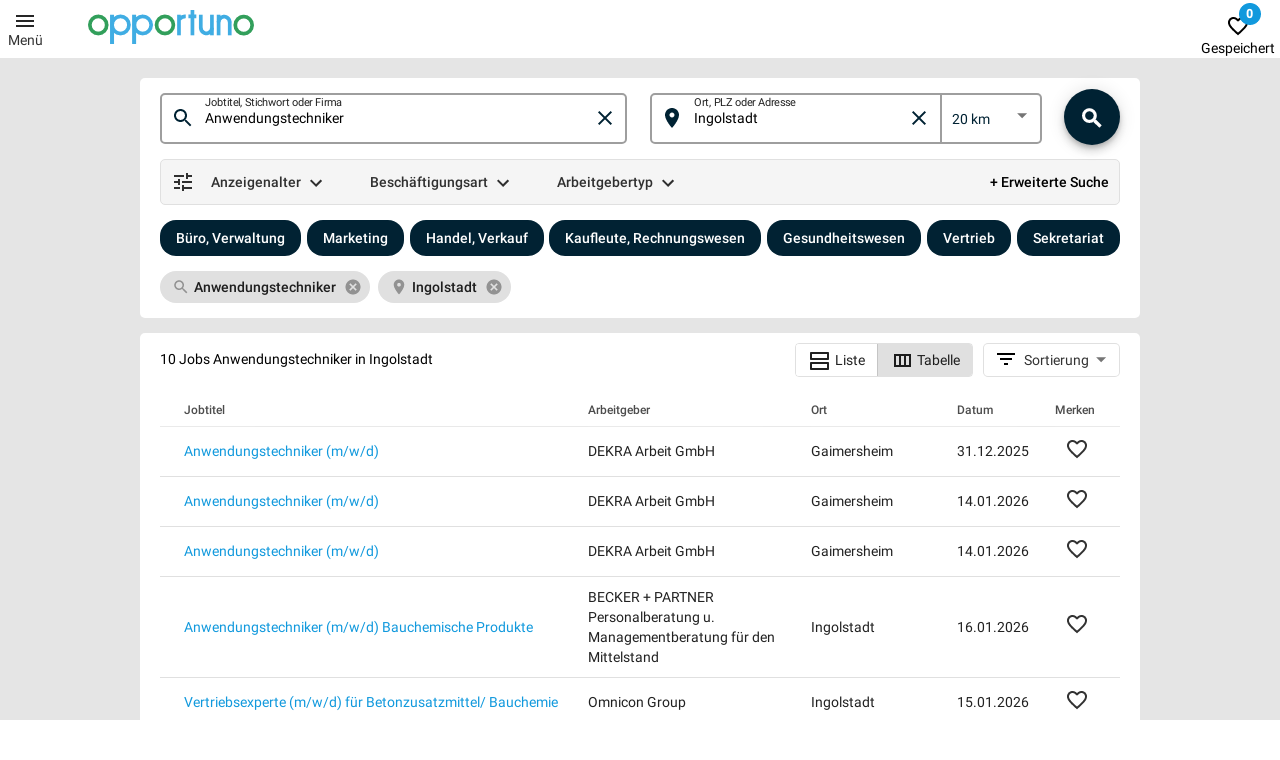

--- FILE ---
content_type: text/html; charset=utf-8
request_url: https://www.opportuno.de/jobs/ingolstadt/anwendungstechniker
body_size: 30360
content:
<!DOCTYPE html><html lang="de"><head>
  <meta charset="utf-8">
  <title>Anwendungstechniker Jobs in Ingolstadt | Opportuno</title>

  <script>(function(w,d,s,l,i){w[l]=w[l]||[];w[l].push({'gtm.start':
      new Date().getTime(),event:'gtm.js'});var f=d.getElementsByTagName(s)[0],
    j=d.createElement(s),dl=l!='dataLayer'?'&l='+l:'';j.async=true;j.src=
    'https://www.googletagmanager.com/gtm.js?id='+i+dl;f.parentNode.insertBefore(j,f);
  })(window,document,'script','dataLayer','GTM-WB8X8Q9');</script>
  <base href="/">
  <meta name="viewport" content="width=device-width, height=device-height,  initial-scale=1.0, user-scalable=no;user-scalable=0;">
  <link rel="icon" type="image/x-icon" href="favicon.ico">

  <style type="text/css">@font-face{font-family:'Roboto';font-style:normal;font-weight:300;src:url(https://fonts.gstatic.com/s/roboto/v30/KFOlCnqEu92Fr1MmSU5fBBc-.woff) format('woff');}@font-face{font-family:'Roboto';font-style:normal;font-weight:400;src:url(https://fonts.gstatic.com/s/roboto/v30/KFOmCnqEu92Fr1Mu4mxM.woff) format('woff');}@font-face{font-family:'Roboto';font-style:normal;font-weight:500;src:url(https://fonts.gstatic.com/s/roboto/v30/KFOlCnqEu92Fr1MmEU9fBBc-.woff) format('woff');}@font-face{font-family:'Roboto';font-style:normal;font-weight:300;src:url(https://fonts.gstatic.com/s/roboto/v30/KFOlCnqEu92Fr1MmSU5fCRc4AMP6lbBP.woff2) format('woff2');unicode-range:U+0460-052F, U+1C80-1C88, U+20B4, U+2DE0-2DFF, U+A640-A69F, U+FE2E-FE2F;}@font-face{font-family:'Roboto';font-style:normal;font-weight:300;src:url(https://fonts.gstatic.com/s/roboto/v30/KFOlCnqEu92Fr1MmSU5fABc4AMP6lbBP.woff2) format('woff2');unicode-range:U+0301, U+0400-045F, U+0490-0491, U+04B0-04B1, U+2116;}@font-face{font-family:'Roboto';font-style:normal;font-weight:300;src:url(https://fonts.gstatic.com/s/roboto/v30/KFOlCnqEu92Fr1MmSU5fCBc4AMP6lbBP.woff2) format('woff2');unicode-range:U+1F00-1FFF;}@font-face{font-family:'Roboto';font-style:normal;font-weight:300;src:url(https://fonts.gstatic.com/s/roboto/v30/KFOlCnqEu92Fr1MmSU5fBxc4AMP6lbBP.woff2) format('woff2');unicode-range:U+0370-0377, U+037A-037F, U+0384-038A, U+038C, U+038E-03A1, U+03A3-03FF;}@font-face{font-family:'Roboto';font-style:normal;font-weight:300;src:url(https://fonts.gstatic.com/s/roboto/v30/KFOlCnqEu92Fr1MmSU5fCxc4AMP6lbBP.woff2) format('woff2');unicode-range:U+0102-0103, U+0110-0111, U+0128-0129, U+0168-0169, U+01A0-01A1, U+01AF-01B0, U+0300-0301, U+0303-0304, U+0308-0309, U+0323, U+0329, U+1EA0-1EF9, U+20AB;}@font-face{font-family:'Roboto';font-style:normal;font-weight:300;src:url(https://fonts.gstatic.com/s/roboto/v30/KFOlCnqEu92Fr1MmSU5fChc4AMP6lbBP.woff2) format('woff2');unicode-range:U+0100-02AF, U+0304, U+0308, U+0329, U+1E00-1E9F, U+1EF2-1EFF, U+2020, U+20A0-20AB, U+20AD-20C0, U+2113, U+2C60-2C7F, U+A720-A7FF;}@font-face{font-family:'Roboto';font-style:normal;font-weight:300;src:url(https://fonts.gstatic.com/s/roboto/v30/KFOlCnqEu92Fr1MmSU5fBBc4AMP6lQ.woff2) format('woff2');unicode-range:U+0000-00FF, U+0131, U+0152-0153, U+02BB-02BC, U+02C6, U+02DA, U+02DC, U+0304, U+0308, U+0329, U+2000-206F, U+2074, U+20AC, U+2122, U+2191, U+2193, U+2212, U+2215, U+FEFF, U+FFFD;}@font-face{font-family:'Roboto';font-style:normal;font-weight:400;src:url(https://fonts.gstatic.com/s/roboto/v30/KFOmCnqEu92Fr1Mu72xKKTU1Kvnz.woff2) format('woff2');unicode-range:U+0460-052F, U+1C80-1C88, U+20B4, U+2DE0-2DFF, U+A640-A69F, U+FE2E-FE2F;}@font-face{font-family:'Roboto';font-style:normal;font-weight:400;src:url(https://fonts.gstatic.com/s/roboto/v30/KFOmCnqEu92Fr1Mu5mxKKTU1Kvnz.woff2) format('woff2');unicode-range:U+0301, U+0400-045F, U+0490-0491, U+04B0-04B1, U+2116;}@font-face{font-family:'Roboto';font-style:normal;font-weight:400;src:url(https://fonts.gstatic.com/s/roboto/v30/KFOmCnqEu92Fr1Mu7mxKKTU1Kvnz.woff2) format('woff2');unicode-range:U+1F00-1FFF;}@font-face{font-family:'Roboto';font-style:normal;font-weight:400;src:url(https://fonts.gstatic.com/s/roboto/v30/KFOmCnqEu92Fr1Mu4WxKKTU1Kvnz.woff2) format('woff2');unicode-range:U+0370-0377, U+037A-037F, U+0384-038A, U+038C, U+038E-03A1, U+03A3-03FF;}@font-face{font-family:'Roboto';font-style:normal;font-weight:400;src:url(https://fonts.gstatic.com/s/roboto/v30/KFOmCnqEu92Fr1Mu7WxKKTU1Kvnz.woff2) format('woff2');unicode-range:U+0102-0103, U+0110-0111, U+0128-0129, U+0168-0169, U+01A0-01A1, U+01AF-01B0, U+0300-0301, U+0303-0304, U+0308-0309, U+0323, U+0329, U+1EA0-1EF9, U+20AB;}@font-face{font-family:'Roboto';font-style:normal;font-weight:400;src:url(https://fonts.gstatic.com/s/roboto/v30/KFOmCnqEu92Fr1Mu7GxKKTU1Kvnz.woff2) format('woff2');unicode-range:U+0100-02AF, U+0304, U+0308, U+0329, U+1E00-1E9F, U+1EF2-1EFF, U+2020, U+20A0-20AB, U+20AD-20C0, U+2113, U+2C60-2C7F, U+A720-A7FF;}@font-face{font-family:'Roboto';font-style:normal;font-weight:400;src:url(https://fonts.gstatic.com/s/roboto/v30/KFOmCnqEu92Fr1Mu4mxKKTU1Kg.woff2) format('woff2');unicode-range:U+0000-00FF, U+0131, U+0152-0153, U+02BB-02BC, U+02C6, U+02DA, U+02DC, U+0304, U+0308, U+0329, U+2000-206F, U+2074, U+20AC, U+2122, U+2191, U+2193, U+2212, U+2215, U+FEFF, U+FFFD;}@font-face{font-family:'Roboto';font-style:normal;font-weight:500;src:url(https://fonts.gstatic.com/s/roboto/v30/KFOlCnqEu92Fr1MmEU9fCRc4AMP6lbBP.woff2) format('woff2');unicode-range:U+0460-052F, U+1C80-1C88, U+20B4, U+2DE0-2DFF, U+A640-A69F, U+FE2E-FE2F;}@font-face{font-family:'Roboto';font-style:normal;font-weight:500;src:url(https://fonts.gstatic.com/s/roboto/v30/KFOlCnqEu92Fr1MmEU9fABc4AMP6lbBP.woff2) format('woff2');unicode-range:U+0301, U+0400-045F, U+0490-0491, U+04B0-04B1, U+2116;}@font-face{font-family:'Roboto';font-style:normal;font-weight:500;src:url(https://fonts.gstatic.com/s/roboto/v30/KFOlCnqEu92Fr1MmEU9fCBc4AMP6lbBP.woff2) format('woff2');unicode-range:U+1F00-1FFF;}@font-face{font-family:'Roboto';font-style:normal;font-weight:500;src:url(https://fonts.gstatic.com/s/roboto/v30/KFOlCnqEu92Fr1MmEU9fBxc4AMP6lbBP.woff2) format('woff2');unicode-range:U+0370-0377, U+037A-037F, U+0384-038A, U+038C, U+038E-03A1, U+03A3-03FF;}@font-face{font-family:'Roboto';font-style:normal;font-weight:500;src:url(https://fonts.gstatic.com/s/roboto/v30/KFOlCnqEu92Fr1MmEU9fCxc4AMP6lbBP.woff2) format('woff2');unicode-range:U+0102-0103, U+0110-0111, U+0128-0129, U+0168-0169, U+01A0-01A1, U+01AF-01B0, U+0300-0301, U+0303-0304, U+0308-0309, U+0323, U+0329, U+1EA0-1EF9, U+20AB;}@font-face{font-family:'Roboto';font-style:normal;font-weight:500;src:url(https://fonts.gstatic.com/s/roboto/v30/KFOlCnqEu92Fr1MmEU9fChc4AMP6lbBP.woff2) format('woff2');unicode-range:U+0100-02AF, U+0304, U+0308, U+0329, U+1E00-1E9F, U+1EF2-1EFF, U+2020, U+20A0-20AB, U+20AD-20C0, U+2113, U+2C60-2C7F, U+A720-A7FF;}@font-face{font-family:'Roboto';font-style:normal;font-weight:500;src:url(https://fonts.gstatic.com/s/roboto/v30/KFOlCnqEu92Fr1MmEU9fBBc4AMP6lQ.woff2) format('woff2');unicode-range:U+0000-00FF, U+0131, U+0152-0153, U+02BB-02BC, U+02C6, U+02DA, U+02DC, U+0304, U+0308, U+0329, U+2000-206F, U+2074, U+20AC, U+2122, U+2191, U+2193, U+2212, U+2215, U+FEFF, U+FFFD;}</style>


  <link rel="manifest" href="manifest.webmanifest">
  <meta name="theme-color" content="#1976d2">
  <meta name="description" content="10 Anwendungstechniker Stellenangebote in Ingolstadt. Alle Jobs und Jobbörsen mit nur einer Jobsuche durchsuchen.">
  <meta name="keywords" content="Jobs, Jobbörse, Stellenangebote, Opportuno">
  <meta name="author" content="Michael Bogen">
  <link rel="apple-touch-icon" sizes="180x180" href="/assets/favicons/apple-touch-icon.png?v=oLn3oPNdpO">
  <link rel="icon" type="image/png" sizes="32x32" href="/assets/favicons/favicon-32x32.png?v=oLn3oPNdpO">
  <link rel="icon" type="image/png" sizes="16x16" href="/assets/favicons/favicon-16x16.png?v=oLn3oPNdpO">
  <link rel="manifest" href="/assets/favicons/site.webmanifest?v=oLn3oPNdpO">
  <link rel="mask-icon" href="/assets/favicons/safari-pinned-tab.svg?v=oLn3oPNdpO" color="#5bbad5">
  <link rel="shortcut icon" href="/assets/favicons/favicon.ico?v=oLn3oPNdpO">
  <meta name="apple-mobile-web-app-title" content="Opportuno">
  <meta name="application-name" content="Opportuno">
  <meta name="msapplication-TileColor" content="#2b5797">
  <meta name="msapplication-config" content="/assets/favicons/browserconfig.xml?v=oLn3oPNdpO">
  <meta name="theme-color" content="#ffffff">
<link rel="stylesheet" href="styles.1531b784e94a56c01e41.css"><style ng-transition="serverApp">.post-request-test[_ngcontent-sc27]{padding-top:1rem}</style><style ng-transition="serverApp">.container[_ngcontent-sc165]{max-width:1000px;box-sizing:border-box;width:100%;bordexr:1px solid #46a35e;background-color:#fff;padding-left:20px;padding-right:20px;padding-top:10px;border-radius:5px}.flex-center[_ngcontent-sc165]{display:flex;justify-content:center;margin-top:15px}.loading[_ngcontent-sc165]{height:2px;width:100%;background-color:#fff}.loading-bottom[_ngcontent-sc165]{display:flex;justify-content:center;margin-top:0}.loading-bottom[_ngcontent-sc165]   .wrapper[_ngcontent-sc165]{width:100%;max-width:1000px}  .serp .mat-button-toggle-label-content{line-height:32px!important}  .sort .mat-button-toggle-label-content{padding-right:3px!important}  .sort-select .mat-form-field-flex>.mat-form-field-infix{padding:.4em 0!important}  .sort-select .mat-form-field-label-wrapper{top:-1.5em}  .sort-select .mat-form-field-outline{border:none!important}  .sort-select .mat-form-field-flex>.mat-form-field-infix{padding-top:.15em!important;padding-bottom:.65em!important;margin-left:-2px}.sort-select[_ngcontent-sc165]   mat-icon[_ngcontent-sc165]{margin-right:8px;font-weight:900;overflow:hidden}  .sort-select .mat-select-placeholder{color:#000;opacity:.8}  .sort-select .mat-form-field-prefix{top:6px!important}  .sort-select .mat-select-arrow{margin-top:7px!important}  .sort-select .mat-form-field-wrapper{margin-bottom:0;padding-bottom:5px}.sort-container[_ngcontent-sc165]{margin-left:10px;text-align:right;margin-top:-4px}.search-area[_ngcontent-sc165]{width:100%;display:flex;justify-content:center}.search-area-container[_ngcontent-sc165]{width:100%;flex:0 1 auto;max-width:1000px}.pagination-container[_ngcontent-sc165]{display:flex;justify-content:center;padding-top:25px;padding-bottom:25px}.main-content[_ngcontent-sc165]{background-color:#fff;border-bottom-right-radius:5px;border-bottom-left-radius:5px}.container[_ngcontent-sc165]   .jobs-found[_ngcontent-sc165]{flex:1 1 250px}.main[_ngcontent-sc165]{background-color:#e5e5e5}.serp-type[_ngcontent-sc165]{flex:0 1 250px;margin-left:auto;text-align:right}#mat-form-field-q[_ngcontent-sc165]{width:100%;max-height:47px;box-sizing:border-box!important}@media (min-width:768px) and (max-width:1000px){.container[_ngcontent-sc165]{padding-left:10px;padding-right:10px}}@media (max-width:767px){.container[_ngcontent-sc165]{padding-left:0;padding-right:0;border-radius:0}.mmobile-hidden[_ngcontent-sc165]{display:none}.main-content[_ngcontent-sc165]{border-bottom-right-radius:0;border-bottom-left-radius:0}}</style><style ng-transition="serverApp">.menu .mat-menu-panel{max-width:300px!important;width:255px!important}.header[_ngcontent-sc138]{display:flex;flex-direction:row;flex-wrap:nowrap;justify-content:flex-end;width:100%;margin:0!important;background-color:#fff}.header[_ngcontent-sc138]   .menu[_ngcontent-sc138]{order:0;flex:0 1 88px}.header[_ngcontent-sc138]   .menu-2[_ngcontent-sc138]{display:flex;justify-content:flex-end;align-items:center;flex-direction:column;width:50px;margin-top:0}.header[_ngcontent-sc138]   .logo[_ngcontent-sc138]{order:0;flex:0 1 200px;margin-right:auto}.header[_ngcontent-sc138]   .employer[_ngcontent-sc138]{order:0;flex:0 1 205px}.header[_ngcontent-sc138]   .four[_ngcontent-sc138]{order:0;flex:0 1 85px;justify-self:flex-end}.icon-container[_ngcontent-sc138]{flex:0 1 35px;align-self:center;text-align:center;padding-left:2px;margin-right:0}.icon[_ngcontent-sc138]{font-size:22px;line-height:22px;height:22px;margin-left:8px;margin-right:0;opacity:.7}.icon[_ngcontent-sc138], a[_ngcontent-sc138]{color:#000}a[_ngcontent-sc138]{text-decoration:none;opacity:.8}.menu-line[_ngcontent-sc138]{width:100%;display:flex}.menu-text[_ngcontent-sc138]{flex:1 1 auto}.saved[_ngcontent-sc138]{margin-top:-5px}@media (max-width:600px){.employer[_ngcontent-sc138], .saved[_ngcontent-sc138]{display:none}.header[_ngcontent-sc138]   .four[_ngcontent-sc138]{flex:0 1 45px}}</style><style ng-transition="serverApp">.mat-button-toggle-standalone,.mat-button-toggle-group{position:relative;display:inline-flex;flex-direction:row;white-space:nowrap;overflow:hidden;border-radius:2px;-webkit-tap-highlight-color:transparent}.cdk-high-contrast-active .mat-button-toggle-standalone,.cdk-high-contrast-active .mat-button-toggle-group{outline:solid 1px}.mat-button-toggle-standalone.mat-button-toggle-appearance-standard,.mat-button-toggle-group-appearance-standard{border-radius:4px}.cdk-high-contrast-active .mat-button-toggle-standalone.mat-button-toggle-appearance-standard,.cdk-high-contrast-active .mat-button-toggle-group-appearance-standard{outline:0}.mat-button-toggle-vertical{flex-direction:column}.mat-button-toggle-vertical .mat-button-toggle-label-content{display:block}.mat-button-toggle{white-space:nowrap;position:relative}.mat-button-toggle .mat-icon svg{vertical-align:top}.mat-button-toggle.cdk-keyboard-focused .mat-button-toggle-focus-overlay{opacity:1}.cdk-high-contrast-active .mat-button-toggle.cdk-keyboard-focused .mat-button-toggle-focus-overlay{opacity:.5}.mat-button-toggle-appearance-standard:not(.mat-button-toggle-disabled):hover .mat-button-toggle-focus-overlay{opacity:.04}.mat-button-toggle-appearance-standard.cdk-keyboard-focused:not(.mat-button-toggle-disabled) .mat-button-toggle-focus-overlay{opacity:.12}.cdk-high-contrast-active .mat-button-toggle-appearance-standard.cdk-keyboard-focused:not(.mat-button-toggle-disabled) .mat-button-toggle-focus-overlay{opacity:.5}@media(hover: none){.mat-button-toggle-appearance-standard:not(.mat-button-toggle-disabled):hover .mat-button-toggle-focus-overlay{display:none}}.mat-button-toggle-label-content{-webkit-user-select:none;-moz-user-select:none;-ms-user-select:none;user-select:none;display:inline-block;line-height:36px;padding:0 16px;position:relative}.mat-button-toggle-appearance-standard .mat-button-toggle-label-content{padding:0 12px}.mat-button-toggle-label-content>*{vertical-align:middle}.mat-button-toggle-focus-overlay{border-radius:inherit;pointer-events:none;opacity:0;top:0;left:0;right:0;bottom:0;position:absolute}.mat-button-toggle-checked .mat-button-toggle-focus-overlay{border-bottom:solid 36px}.cdk-high-contrast-active .mat-button-toggle-checked .mat-button-toggle-focus-overlay{opacity:.5;height:0}.cdk-high-contrast-active .mat-button-toggle-checked.mat-button-toggle-appearance-standard .mat-button-toggle-focus-overlay{border-bottom:solid 500px}.mat-button-toggle .mat-button-toggle-ripple{top:0;left:0;right:0;bottom:0;position:absolute;pointer-events:none}.mat-button-toggle-button{border:0;background:none;color:inherit;padding:0;margin:0;font:inherit;outline:none;width:100%;cursor:pointer}.mat-button-toggle-disabled .mat-button-toggle-button{cursor:default}.mat-button-toggle-button::-moz-focus-inner{border:0}
</style><style ng-transition="serverApp">.mat-icon{background-repeat:no-repeat;display:inline-block;fill:currentColor;height:24px;width:24px}.mat-icon.mat-icon-inline{font-size:inherit;height:inherit;line-height:inherit;width:inherit}[dir=rtl] .mat-icon-rtl-mirror{transform:scale(-1, 1)}.mat-form-field:not(.mat-form-field-appearance-legacy) .mat-form-field-prefix .mat-icon,.mat-form-field:not(.mat-form-field-appearance-legacy) .mat-form-field-suffix .mat-icon{display:block}.mat-form-field:not(.mat-form-field-appearance-legacy) .mat-form-field-prefix .mat-icon-button .mat-icon,.mat-form-field:not(.mat-form-field-appearance-legacy) .mat-form-field-suffix .mat-icon-button .mat-icon{margin:auto}
</style><style ng-transition="serverApp">.mat-form-field{display:inline-block;position:relative;text-align:left}[dir=rtl] .mat-form-field{text-align:right}.mat-form-field-wrapper{position:relative}.mat-form-field-flex{display:inline-flex;align-items:baseline;box-sizing:border-box;width:100%}.mat-form-field-prefix,.mat-form-field-suffix{white-space:nowrap;flex:none;position:relative}.mat-form-field-infix{display:block;position:relative;flex:auto;min-width:0;width:180px}.cdk-high-contrast-active .mat-form-field-infix{border-image:linear-gradient(transparent, transparent)}.mat-form-field-label-wrapper{position:absolute;left:0;box-sizing:content-box;width:100%;height:100%;overflow:hidden;pointer-events:none}[dir=rtl] .mat-form-field-label-wrapper{left:auto;right:0}.mat-form-field-label{position:absolute;left:0;font:inherit;pointer-events:none;width:100%;white-space:nowrap;text-overflow:ellipsis;overflow:hidden;transform-origin:0 0;transition:transform 400ms cubic-bezier(0.25, 0.8, 0.25, 1),color 400ms cubic-bezier(0.25, 0.8, 0.25, 1),width 400ms cubic-bezier(0.25, 0.8, 0.25, 1);display:none}[dir=rtl] .mat-form-field-label{transform-origin:100% 0;left:auto;right:0}.mat-form-field-empty.mat-form-field-label,.mat-form-field-can-float.mat-form-field-should-float .mat-form-field-label{display:block}.mat-form-field-autofill-control:-webkit-autofill+.mat-form-field-label-wrapper .mat-form-field-label{display:none}.mat-form-field-can-float .mat-form-field-autofill-control:-webkit-autofill+.mat-form-field-label-wrapper .mat-form-field-label{display:block;transition:none}.mat-input-server:focus+.mat-form-field-label-wrapper .mat-form-field-label,.mat-input-server[placeholder]:not(:placeholder-shown)+.mat-form-field-label-wrapper .mat-form-field-label{display:none}.mat-form-field-can-float .mat-input-server:focus+.mat-form-field-label-wrapper .mat-form-field-label,.mat-form-field-can-float .mat-input-server[placeholder]:not(:placeholder-shown)+.mat-form-field-label-wrapper .mat-form-field-label{display:block}.mat-form-field-label:not(.mat-form-field-empty){transition:none}.mat-form-field-underline{position:absolute;width:100%;pointer-events:none;transform:scale3d(1, 1.0001, 1)}.mat-form-field-ripple{position:absolute;left:0;width:100%;transform-origin:50%;transform:scaleX(0.5);opacity:0;transition:background-color 300ms cubic-bezier(0.55, 0, 0.55, 0.2)}.mat-form-field.mat-focused .mat-form-field-ripple,.mat-form-field.mat-form-field-invalid .mat-form-field-ripple{opacity:1;transform:scaleX(1);transition:transform 300ms cubic-bezier(0.25, 0.8, 0.25, 1),opacity 100ms cubic-bezier(0.25, 0.8, 0.25, 1),background-color 300ms cubic-bezier(0.25, 0.8, 0.25, 1)}.mat-form-field-subscript-wrapper{position:absolute;box-sizing:border-box;width:100%;overflow:hidden}.mat-form-field-subscript-wrapper .mat-icon,.mat-form-field-label-wrapper .mat-icon{width:1em;height:1em;font-size:inherit;vertical-align:baseline}.mat-form-field-hint-wrapper{display:flex}.mat-form-field-hint-spacer{flex:1 0 1em}.mat-error{display:block}.mat-form-field-control-wrapper{position:relative}.mat-form-field._mat-animation-noopable .mat-form-field-label,.mat-form-field._mat-animation-noopable .mat-form-field-ripple{transition:none}
</style><style ng-transition="serverApp">.mat-form-field-appearance-fill .mat-form-field-flex{border-radius:4px 4px 0 0;padding:.75em .75em 0 .75em}.cdk-high-contrast-active .mat-form-field-appearance-fill .mat-form-field-flex{outline:solid 1px}.mat-form-field-appearance-fill .mat-form-field-underline::before{content:"";display:block;position:absolute;bottom:0;height:1px;width:100%}.mat-form-field-appearance-fill .mat-form-field-ripple{bottom:0;height:2px}.cdk-high-contrast-active .mat-form-field-appearance-fill .mat-form-field-ripple{height:0;border-top:solid 2px}.mat-form-field-appearance-fill:not(.mat-form-field-disabled) .mat-form-field-flex:hover~.mat-form-field-underline .mat-form-field-ripple{opacity:1;transform:none;transition:opacity 600ms cubic-bezier(0.25, 0.8, 0.25, 1)}.mat-form-field-appearance-fill._mat-animation-noopable:not(.mat-form-field-disabled) .mat-form-field-flex:hover~.mat-form-field-underline .mat-form-field-ripple{transition:none}.mat-form-field-appearance-fill .mat-form-field-subscript-wrapper{padding:0 1em}
</style><style ng-transition="serverApp">.mat-input-element{font:inherit;background:transparent;color:currentColor;border:none;outline:none;padding:0;margin:0;width:100%;max-width:100%;vertical-align:bottom;text-align:inherit}.mat-input-element:-moz-ui-invalid{box-shadow:none}.mat-input-element::-ms-clear,.mat-input-element::-ms-reveal{display:none}.mat-input-element,.mat-input-element::-webkit-search-cancel-button,.mat-input-element::-webkit-search-decoration,.mat-input-element::-webkit-search-results-button,.mat-input-element::-webkit-search-results-decoration{-webkit-appearance:none}.mat-input-element::-webkit-contacts-auto-fill-button,.mat-input-element::-webkit-caps-lock-indicator,.mat-input-element::-webkit-credentials-auto-fill-button{visibility:hidden}.mat-input-element[type=date],.mat-input-element[type=datetime],.mat-input-element[type=datetime-local],.mat-input-element[type=month],.mat-input-element[type=week],.mat-input-element[type=time]{line-height:1}.mat-input-element[type=date]::after,.mat-input-element[type=datetime]::after,.mat-input-element[type=datetime-local]::after,.mat-input-element[type=month]::after,.mat-input-element[type=week]::after,.mat-input-element[type=time]::after{content:" ";white-space:pre;width:1px}.mat-input-element::-webkit-inner-spin-button,.mat-input-element::-webkit-calendar-picker-indicator,.mat-input-element::-webkit-clear-button{font-size:.75em}.mat-input-element::placeholder{-webkit-user-select:none;-moz-user-select:none;-ms-user-select:none;user-select:none;transition:color 400ms 133.3333333333ms cubic-bezier(0.25, 0.8, 0.25, 1)}.mat-input-element::placeholder:-ms-input-placeholder{-ms-user-select:text}.mat-input-element::-moz-placeholder{-webkit-user-select:none;-moz-user-select:none;-ms-user-select:none;user-select:none;transition:color 400ms 133.3333333333ms cubic-bezier(0.25, 0.8, 0.25, 1)}.mat-input-element::-moz-placeholder:-ms-input-placeholder{-ms-user-select:text}.mat-input-element::-webkit-input-placeholder{-webkit-user-select:none;-moz-user-select:none;-ms-user-select:none;user-select:none;transition:color 400ms 133.3333333333ms cubic-bezier(0.25, 0.8, 0.25, 1)}.mat-input-element::-webkit-input-placeholder:-ms-input-placeholder{-ms-user-select:text}.mat-input-element:-ms-input-placeholder{-webkit-user-select:none;-moz-user-select:none;-ms-user-select:none;user-select:none;transition:color 400ms 133.3333333333ms cubic-bezier(0.25, 0.8, 0.25, 1)}.mat-input-element:-ms-input-placeholder:-ms-input-placeholder{-ms-user-select:text}.mat-form-field-hide-placeholder .mat-input-element::placeholder{color:transparent !important;-webkit-text-fill-color:transparent;transition:none}.mat-form-field-hide-placeholder .mat-input-element::-moz-placeholder{color:transparent !important;-webkit-text-fill-color:transparent;transition:none}.mat-form-field-hide-placeholder .mat-input-element::-webkit-input-placeholder{color:transparent !important;-webkit-text-fill-color:transparent;transition:none}.mat-form-field-hide-placeholder .mat-input-element:-ms-input-placeholder{color:transparent !important;-webkit-text-fill-color:transparent;transition:none}textarea.mat-input-element{resize:vertical;overflow:auto}textarea.mat-input-element.cdk-textarea-autosize{resize:none}textarea.mat-input-element{padding:2px 0;margin:-2px 0}select.mat-input-element{-moz-appearance:none;-webkit-appearance:none;position:relative;background-color:transparent;display:inline-flex;box-sizing:border-box;padding-top:1em;top:-1em;margin-bottom:-1em}select.mat-input-element::-ms-expand{display:none}select.mat-input-element::-moz-focus-inner{border:0}select.mat-input-element:not(:disabled){cursor:pointer}select.mat-input-element::-ms-value{color:inherit;background:none}.mat-focused .cdk-high-contrast-active select.mat-input-element::-ms-value{color:inherit}.mat-form-field-type-mat-native-select .mat-form-field-infix::after{content:"";width:0;height:0;border-left:5px solid transparent;border-right:5px solid transparent;border-top:5px solid;position:absolute;top:50%;right:0;margin-top:-2.5px;pointer-events:none}[dir=rtl] .mat-form-field-type-mat-native-select .mat-form-field-infix::after{right:auto;left:0}.mat-form-field-type-mat-native-select .mat-input-element{padding-right:15px}[dir=rtl] .mat-form-field-type-mat-native-select .mat-input-element{padding-right:0;padding-left:15px}.mat-form-field-type-mat-native-select .mat-form-field-label-wrapper{max-width:calc(100% - 10px)}.mat-form-field-type-mat-native-select.mat-form-field-appearance-outline .mat-form-field-infix::after{margin-top:-5px}.mat-form-field-type-mat-native-select.mat-form-field-appearance-fill .mat-form-field-infix::after{margin-top:-10px}
</style><style ng-transition="serverApp">.mat-form-field-appearance-legacy .mat-form-field-label{transform:perspective(100px);-ms-transform:none}.mat-form-field-appearance-legacy .mat-form-field-prefix .mat-icon,.mat-form-field-appearance-legacy .mat-form-field-suffix .mat-icon{width:1em}.mat-form-field-appearance-legacy .mat-form-field-prefix .mat-icon-button,.mat-form-field-appearance-legacy .mat-form-field-suffix .mat-icon-button{font:inherit;vertical-align:baseline}.mat-form-field-appearance-legacy .mat-form-field-prefix .mat-icon-button .mat-icon,.mat-form-field-appearance-legacy .mat-form-field-suffix .mat-icon-button .mat-icon{font-size:inherit}.mat-form-field-appearance-legacy .mat-form-field-underline{height:1px}.cdk-high-contrast-active .mat-form-field-appearance-legacy .mat-form-field-underline{height:0;border-top:solid 1px}.mat-form-field-appearance-legacy .mat-form-field-ripple{top:0;height:2px;overflow:hidden}.cdk-high-contrast-active .mat-form-field-appearance-legacy .mat-form-field-ripple{height:0;border-top:solid 2px}.mat-form-field-appearance-legacy.mat-form-field-disabled .mat-form-field-underline{background-position:0;background-color:transparent}.cdk-high-contrast-active .mat-form-field-appearance-legacy.mat-form-field-disabled .mat-form-field-underline{border-top-style:dotted;border-top-width:2px}.mat-form-field-appearance-legacy.mat-form-field-invalid:not(.mat-focused) .mat-form-field-ripple{height:1px}
</style><style ng-transition="serverApp">.mat-form-field-appearance-outline .mat-form-field-wrapper{margin:.25em 0}.mat-form-field-appearance-outline .mat-form-field-flex{padding:0 .75em 0 .75em;margin-top:-0.25em;position:relative}.mat-form-field-appearance-outline .mat-form-field-prefix,.mat-form-field-appearance-outline .mat-form-field-suffix{top:.25em}.mat-form-field-appearance-outline .mat-form-field-outline{display:flex;position:absolute;top:.25em;left:0;right:0;bottom:0;pointer-events:none}.mat-form-field-appearance-outline .mat-form-field-outline-start,.mat-form-field-appearance-outline .mat-form-field-outline-end{border:1px solid currentColor;min-width:5px}.mat-form-field-appearance-outline .mat-form-field-outline-start{border-radius:5px 0 0 5px;border-right-style:none}[dir=rtl] .mat-form-field-appearance-outline .mat-form-field-outline-start{border-right-style:solid;border-left-style:none;border-radius:0 5px 5px 0}.mat-form-field-appearance-outline .mat-form-field-outline-end{border-radius:0 5px 5px 0;border-left-style:none;flex-grow:1}[dir=rtl] .mat-form-field-appearance-outline .mat-form-field-outline-end{border-left-style:solid;border-right-style:none;border-radius:5px 0 0 5px}.mat-form-field-appearance-outline .mat-form-field-outline-gap{border-radius:.000001px;border:1px solid currentColor;border-left-style:none;border-right-style:none}.mat-form-field-appearance-outline.mat-form-field-can-float.mat-form-field-should-float .mat-form-field-outline-gap{border-top-color:transparent}.mat-form-field-appearance-outline .mat-form-field-outline-thick{opacity:0}.mat-form-field-appearance-outline .mat-form-field-outline-thick .mat-form-field-outline-start,.mat-form-field-appearance-outline .mat-form-field-outline-thick .mat-form-field-outline-end,.mat-form-field-appearance-outline .mat-form-field-outline-thick .mat-form-field-outline-gap{border-width:2px}.mat-form-field-appearance-outline.mat-focused .mat-form-field-outline,.mat-form-field-appearance-outline.mat-form-field-invalid .mat-form-field-outline{opacity:0;transition:opacity 100ms cubic-bezier(0.25, 0.8, 0.25, 1)}.mat-form-field-appearance-outline.mat-focused .mat-form-field-outline-thick,.mat-form-field-appearance-outline.mat-form-field-invalid .mat-form-field-outline-thick{opacity:1}.mat-form-field-appearance-outline:not(.mat-form-field-disabled) .mat-form-field-flex:hover .mat-form-field-outline{opacity:0;transition:opacity 600ms cubic-bezier(0.25, 0.8, 0.25, 1)}.mat-form-field-appearance-outline:not(.mat-form-field-disabled) .mat-form-field-flex:hover .mat-form-field-outline-thick{opacity:1}.mat-form-field-appearance-outline .mat-form-field-subscript-wrapper{padding:0 1em}.mat-form-field-appearance-outline._mat-animation-noopable:not(.mat-form-field-disabled) .mat-form-field-flex:hover~.mat-form-field-outline,.mat-form-field-appearance-outline._mat-animation-noopable .mat-form-field-outline,.mat-form-field-appearance-outline._mat-animation-noopable .mat-form-field-outline-start,.mat-form-field-appearance-outline._mat-animation-noopable .mat-form-field-outline-end,.mat-form-field-appearance-outline._mat-animation-noopable .mat-form-field-outline-gap{transition:none}
</style><style ng-transition="serverApp">.mat-form-field-appearance-standard .mat-form-field-flex{padding-top:.75em}.mat-form-field-appearance-standard .mat-form-field-underline{height:1px}.cdk-high-contrast-active .mat-form-field-appearance-standard .mat-form-field-underline{height:0;border-top:solid 1px}.mat-form-field-appearance-standard .mat-form-field-ripple{bottom:0;height:2px}.cdk-high-contrast-active .mat-form-field-appearance-standard .mat-form-field-ripple{height:0;border-top:2px}.mat-form-field-appearance-standard.mat-form-field-disabled .mat-form-field-underline{background-position:0;background-color:transparent}.cdk-high-contrast-active .mat-form-field-appearance-standard.mat-form-field-disabled .mat-form-field-underline{border-top-style:dotted;border-top-width:2px}.mat-form-field-appearance-standard:not(.mat-form-field-disabled) .mat-form-field-flex:hover~.mat-form-field-underline .mat-form-field-ripple{opacity:1;transform:none;transition:opacity 600ms cubic-bezier(0.25, 0.8, 0.25, 1)}.mat-form-field-appearance-standard._mat-animation-noopable:not(.mat-form-field-disabled) .mat-form-field-flex:hover~.mat-form-field-underline .mat-form-field-ripple{transition:none}
</style><style ng-transition="serverApp">.mat-select{display:inline-block;width:100%;outline:none}.mat-select-trigger{display:inline-table;cursor:pointer;position:relative;box-sizing:border-box}.mat-select-disabled .mat-select-trigger{-webkit-user-select:none;-moz-user-select:none;-ms-user-select:none;user-select:none;cursor:default}.mat-select-value{display:table-cell;max-width:0;width:100%;overflow:hidden;text-overflow:ellipsis;white-space:nowrap}.mat-select-value-text{white-space:nowrap;overflow:hidden;text-overflow:ellipsis}.mat-select-arrow-wrapper{display:table-cell;vertical-align:middle}.mat-form-field-appearance-fill .mat-select-arrow-wrapper{transform:translateY(-50%)}.mat-form-field-appearance-outline .mat-select-arrow-wrapper{transform:translateY(-25%)}.mat-form-field-appearance-standard.mat-form-field-has-label .mat-select:not(.mat-select-empty) .mat-select-arrow-wrapper{transform:translateY(-50%)}.mat-form-field-appearance-standard .mat-select.mat-select-empty .mat-select-arrow-wrapper{transition:transform 400ms cubic-bezier(0.25, 0.8, 0.25, 1)}._mat-animation-noopable.mat-form-field-appearance-standard .mat-select.mat-select-empty .mat-select-arrow-wrapper{transition:none}.mat-select-arrow{width:0;height:0;border-left:5px solid transparent;border-right:5px solid transparent;border-top:5px solid;margin:0 4px}.mat-select-panel-wrap{flex-basis:100%}.mat-select-panel{min-width:112px;max-width:280px;overflow:auto;-webkit-overflow-scrolling:touch;padding-top:0;padding-bottom:0;max-height:256px;min-width:100%;border-radius:4px}.cdk-high-contrast-active .mat-select-panel{outline:solid 1px}.mat-select-panel .mat-optgroup-label,.mat-select-panel .mat-option{font-size:inherit;line-height:3em;height:3em}.mat-form-field-type-mat-select:not(.mat-form-field-disabled) .mat-form-field-flex{cursor:pointer}.mat-form-field-type-mat-select .mat-form-field-label{width:calc(100% - 18px)}.mat-select-placeholder{transition:color 400ms 133.3333333333ms cubic-bezier(0.25, 0.8, 0.25, 1)}._mat-animation-noopable .mat-select-placeholder{transition:none}.mat-form-field-hide-placeholder .mat-select-placeholder{color:transparent;-webkit-text-fill-color:transparent;transition:none;display:block}
</style><style ng-transition="serverApp">.mat-option{white-space:nowrap;overflow:hidden;text-overflow:ellipsis;display:block;line-height:48px;height:48px;padding:0 16px;text-align:left;text-decoration:none;max-width:100%;position:relative;cursor:pointer;outline:none;display:flex;flex-direction:row;max-width:100%;box-sizing:border-box;align-items:center;-webkit-tap-highlight-color:transparent}.mat-option[disabled]{cursor:default}[dir=rtl] .mat-option{text-align:right}.mat-option .mat-icon{margin-right:16px;vertical-align:middle}.mat-option .mat-icon svg{vertical-align:top}[dir=rtl] .mat-option .mat-icon{margin-left:16px;margin-right:0}.mat-option[aria-disabled=true]{-webkit-user-select:none;-moz-user-select:none;-ms-user-select:none;user-select:none;cursor:default}.mat-optgroup .mat-option:not(.mat-option-multiple){padding-left:32px}[dir=rtl] .mat-optgroup .mat-option:not(.mat-option-multiple){padding-left:16px;padding-right:32px}.cdk-high-contrast-active .mat-option{margin:0 1px}.cdk-high-contrast-active .mat-option.mat-active{border:solid 1px currentColor;margin:0}.mat-option-text{display:inline-block;flex-grow:1;overflow:hidden;text-overflow:ellipsis}.mat-option .mat-option-ripple{top:0;left:0;right:0;bottom:0;position:absolute;pointer-events:none}.cdk-high-contrast-active .mat-option .mat-option-ripple{opacity:.5}.mat-option-pseudo-checkbox{margin-right:8px}[dir=rtl] .mat-option-pseudo-checkbox{margin-left:8px;margin-right:0}
</style><style ng-transition="serverApp">.mat-button .mat-button-focus-overlay,.mat-icon-button .mat-button-focus-overlay{opacity:0}.mat-button:hover:not(.mat-button-disabled) .mat-button-focus-overlay,.mat-stroked-button:hover:not(.mat-button-disabled) .mat-button-focus-overlay{opacity:.04}@media(hover: none){.mat-button:hover:not(.mat-button-disabled) .mat-button-focus-overlay,.mat-stroked-button:hover:not(.mat-button-disabled) .mat-button-focus-overlay{opacity:0}}.mat-button,.mat-icon-button,.mat-stroked-button,.mat-flat-button{box-sizing:border-box;position:relative;-webkit-user-select:none;-moz-user-select:none;-ms-user-select:none;user-select:none;cursor:pointer;outline:none;border:none;-webkit-tap-highlight-color:transparent;display:inline-block;white-space:nowrap;text-decoration:none;vertical-align:baseline;text-align:center;margin:0;min-width:64px;line-height:36px;padding:0 16px;border-radius:4px;overflow:visible}.mat-button::-moz-focus-inner,.mat-icon-button::-moz-focus-inner,.mat-stroked-button::-moz-focus-inner,.mat-flat-button::-moz-focus-inner{border:0}.mat-button.mat-button-disabled,.mat-icon-button.mat-button-disabled,.mat-stroked-button.mat-button-disabled,.mat-flat-button.mat-button-disabled{cursor:default}.mat-button.cdk-keyboard-focused .mat-button-focus-overlay,.mat-button.cdk-program-focused .mat-button-focus-overlay,.mat-icon-button.cdk-keyboard-focused .mat-button-focus-overlay,.mat-icon-button.cdk-program-focused .mat-button-focus-overlay,.mat-stroked-button.cdk-keyboard-focused .mat-button-focus-overlay,.mat-stroked-button.cdk-program-focused .mat-button-focus-overlay,.mat-flat-button.cdk-keyboard-focused .mat-button-focus-overlay,.mat-flat-button.cdk-program-focused .mat-button-focus-overlay{opacity:.12}.mat-button::-moz-focus-inner,.mat-icon-button::-moz-focus-inner,.mat-stroked-button::-moz-focus-inner,.mat-flat-button::-moz-focus-inner{border:0}.mat-raised-button{box-sizing:border-box;position:relative;-webkit-user-select:none;-moz-user-select:none;-ms-user-select:none;user-select:none;cursor:pointer;outline:none;border:none;-webkit-tap-highlight-color:transparent;display:inline-block;white-space:nowrap;text-decoration:none;vertical-align:baseline;text-align:center;margin:0;min-width:64px;line-height:36px;padding:0 16px;border-radius:4px;overflow:visible;transform:translate3d(0, 0, 0);transition:background 400ms cubic-bezier(0.25, 0.8, 0.25, 1),box-shadow 280ms cubic-bezier(0.4, 0, 0.2, 1)}.mat-raised-button::-moz-focus-inner{border:0}.mat-raised-button.mat-button-disabled{cursor:default}.mat-raised-button.cdk-keyboard-focused .mat-button-focus-overlay,.mat-raised-button.cdk-program-focused .mat-button-focus-overlay{opacity:.12}.mat-raised-button::-moz-focus-inner{border:0}._mat-animation-noopable.mat-raised-button{transition:none;animation:none}.mat-stroked-button{border:1px solid currentColor;padding:0 15px;line-height:34px}.mat-stroked-button .mat-button-ripple.mat-ripple,.mat-stroked-button .mat-button-focus-overlay{top:-1px;left:-1px;right:-1px;bottom:-1px}.mat-fab{box-sizing:border-box;position:relative;-webkit-user-select:none;-moz-user-select:none;-ms-user-select:none;user-select:none;cursor:pointer;outline:none;border:none;-webkit-tap-highlight-color:transparent;display:inline-block;white-space:nowrap;text-decoration:none;vertical-align:baseline;text-align:center;margin:0;min-width:64px;line-height:36px;padding:0 16px;border-radius:4px;overflow:visible;transform:translate3d(0, 0, 0);transition:background 400ms cubic-bezier(0.25, 0.8, 0.25, 1),box-shadow 280ms cubic-bezier(0.4, 0, 0.2, 1);min-width:0;border-radius:50%;width:56px;height:56px;padding:0;flex-shrink:0}.mat-fab::-moz-focus-inner{border:0}.mat-fab.mat-button-disabled{cursor:default}.mat-fab.cdk-keyboard-focused .mat-button-focus-overlay,.mat-fab.cdk-program-focused .mat-button-focus-overlay{opacity:.12}.mat-fab::-moz-focus-inner{border:0}._mat-animation-noopable.mat-fab{transition:none;animation:none}.mat-fab .mat-button-wrapper{padding:16px 0;display:inline-block;line-height:24px}.mat-mini-fab{box-sizing:border-box;position:relative;-webkit-user-select:none;-moz-user-select:none;-ms-user-select:none;user-select:none;cursor:pointer;outline:none;border:none;-webkit-tap-highlight-color:transparent;display:inline-block;white-space:nowrap;text-decoration:none;vertical-align:baseline;text-align:center;margin:0;min-width:64px;line-height:36px;padding:0 16px;border-radius:4px;overflow:visible;transform:translate3d(0, 0, 0);transition:background 400ms cubic-bezier(0.25, 0.8, 0.25, 1),box-shadow 280ms cubic-bezier(0.4, 0, 0.2, 1);min-width:0;border-radius:50%;width:40px;height:40px;padding:0;flex-shrink:0}.mat-mini-fab::-moz-focus-inner{border:0}.mat-mini-fab.mat-button-disabled{cursor:default}.mat-mini-fab.cdk-keyboard-focused .mat-button-focus-overlay,.mat-mini-fab.cdk-program-focused .mat-button-focus-overlay{opacity:.12}.mat-mini-fab::-moz-focus-inner{border:0}._mat-animation-noopable.mat-mini-fab{transition:none;animation:none}.mat-mini-fab .mat-button-wrapper{padding:8px 0;display:inline-block;line-height:24px}.mat-icon-button{padding:0;min-width:0;width:40px;height:40px;flex-shrink:0;line-height:40px;border-radius:50%}.mat-icon-button i,.mat-icon-button .mat-icon{line-height:24px}.mat-button-ripple.mat-ripple,.mat-button-focus-overlay{top:0;left:0;right:0;bottom:0;position:absolute;pointer-events:none;border-radius:inherit}.mat-button-ripple.mat-ripple:not(:empty){transform:translateZ(0)}.mat-button-focus-overlay{opacity:0;transition:opacity 200ms cubic-bezier(0.35, 0, 0.25, 1),background-color 200ms cubic-bezier(0.35, 0, 0.25, 1)}._mat-animation-noopable .mat-button-focus-overlay{transition:none}.cdk-high-contrast-active .mat-button-focus-overlay{background-color:#fff}.cdk-high-contrast-black-on-white .mat-button-focus-overlay{background-color:#000}.mat-button-ripple-round{border-radius:50%;z-index:1}.mat-button .mat-button-wrapper>*,.mat-flat-button .mat-button-wrapper>*,.mat-stroked-button .mat-button-wrapper>*,.mat-raised-button .mat-button-wrapper>*,.mat-icon-button .mat-button-wrapper>*,.mat-fab .mat-button-wrapper>*,.mat-mini-fab .mat-button-wrapper>*{vertical-align:middle}.mat-form-field:not(.mat-form-field-appearance-legacy) .mat-form-field-prefix .mat-icon-button,.mat-form-field:not(.mat-form-field-appearance-legacy) .mat-form-field-suffix .mat-icon-button{display:block;font-size:inherit;width:2.5em;height:2.5em}.cdk-high-contrast-active .mat-button,.cdk-high-contrast-active .mat-flat-button,.cdk-high-contrast-active .mat-raised-button,.cdk-high-contrast-active .mat-icon-button,.cdk-high-contrast-active .mat-fab,.cdk-high-contrast-active .mat-mini-fab{outline:solid 1px}
</style><style ng-transition="serverApp">.mat-menu-panel{min-width:112px;max-width:280px;overflow:auto;-webkit-overflow-scrolling:touch;max-height:calc(100vh - 48px);border-radius:4px;outline:0;min-height:64px}.mat-menu-panel.ng-animating{pointer-events:none}.cdk-high-contrast-active .mat-menu-panel{outline:solid 1px}.mat-menu-content:not(:empty){padding-top:8px;padding-bottom:8px}.mat-menu-item{-webkit-user-select:none;-moz-user-select:none;-ms-user-select:none;user-select:none;cursor:pointer;outline:none;border:none;-webkit-tap-highlight-color:transparent;white-space:nowrap;overflow:hidden;text-overflow:ellipsis;display:block;line-height:48px;height:48px;padding:0 16px;text-align:left;text-decoration:none;max-width:100%;position:relative}.mat-menu-item::-moz-focus-inner{border:0}.mat-menu-item[disabled]{cursor:default}[dir=rtl] .mat-menu-item{text-align:right}.mat-menu-item .mat-icon{margin-right:16px;vertical-align:middle}.mat-menu-item .mat-icon svg{vertical-align:top}[dir=rtl] .mat-menu-item .mat-icon{margin-left:16px;margin-right:0}.mat-menu-item[disabled]{pointer-events:none}.cdk-high-contrast-active .mat-menu-item.cdk-program-focused,.cdk-high-contrast-active .mat-menu-item.cdk-keyboard-focused,.cdk-high-contrast-active .mat-menu-item-highlighted{outline:dotted 1px}.mat-menu-item-submenu-trigger{padding-right:32px}.mat-menu-item-submenu-trigger::after{width:0;height:0;border-style:solid;border-width:5px 0 5px 5px;border-color:transparent transparent transparent currentColor;content:"";display:inline-block;position:absolute;top:50%;right:16px;transform:translateY(-50%)}[dir=rtl] .mat-menu-item-submenu-trigger{padding-right:16px;padding-left:32px}[dir=rtl] .mat-menu-item-submenu-trigger::after{right:auto;left:16px;transform:rotateY(180deg) translateY(-50%)}button.mat-menu-item{width:100%}.mat-menu-item .mat-menu-ripple{top:0;left:0;right:0;bottom:0;position:absolute;pointer-events:none}
</style><style ng-transition="serverApp">.mat-divider{display:block;margin:0;border-top-width:1px;border-top-style:solid}.mat-divider.mat-divider-vertical{border-top:0;border-right-width:1px;border-right-style:solid}.mat-divider.mat-divider-inset{margin-left:80px}[dir=rtl] .mat-divider.mat-divider-inset{margin-left:auto;margin-right:80px}
</style><style ng-transition="serverApp">#search-area-container[_ngcontent-sc157]{background-color:#fff;border-radius:5px;padding:11px 20px 0;height:auto;box-sizing:border-box}.main-row[_ngcontent-sc157]{max-width:1000px;width:100%;box-sizing:border-box}.search-bar[_ngcontent-sc157]{width:100%;margin-bottom:0;display:flex;justify-content:space-between}.search-bar[_ngcontent-sc157]   .q[_ngcontent-sc157]{flex:0 1 467px}.search-bar[_ngcontent-sc157]   .place-and-radius[_ngcontent-sc157]{flex:0 1 392px}.place-and-radius[_ngcontent-sc157]   .container[_ngcontent-sc157]{width:100%;display:flex;justify-content:stretch}.place-and-radius[_ngcontent-sc157]   .container[_ngcontent-sc157]   .place[_ngcontent-sc157]{flex:1 1 260px}.place-and-radius[_ngcontent-sc157]   .container[_ngcontent-sc157]   .radius[_ngcontent-sc157]{flex:0 1 100px;max-width:100px}.search-bar[_ngcontent-sc157]   .search-button[_ngcontent-sc157]{flex:0 1 52px}.chips[_ngcontent-sc157]{margin-top:0;padding-bottom:15px}.filtering[_ngcontent-sc157]{background-color:#f5f5f5;height:calc(100% - 4px);border-radius:5px;border:1px solid #e0e0e0;display:flex;justify-content:flex-start;align-items:center}.filtering[_ngcontent-sc157]   button[_ngcontent-sc157]{color:#000;opacity:.8}.filtering[_ngcontent-sc157]   .type[_ngcontent-sc157]{flex:0 1 auto;margin-right:10px}.filtering[_ngcontent-sc157]   .tune[_ngcontent-sc157]{margin-left:10px;color:#000;opacity:.8}.extended[_ngcontent-sc157]{width:160px;margin-left:auto;text-align:right;font-weight:500}#mat-form-field-q[_ngcontent-sc157]{width:100%;max-height:47px;box-sizing:border-box!important}.rounded-space-row[_ngcontent-sc157]{height:10px;border-top-left-radius:5px;border-top-right-radius:5px}  .search-area .mat-form-field-outline-end,   .search-area .mat-form-field-outline-gap,   .search-area .mat-form-field-outline-start{display:none}  .search-area .mat-form-field-wrapper{padding-bottom:0!important}  .search-area .mat-form-field-outline{border-radius:5px!important;border:2px solid #9e9e9e}  .search-area .right-flat .mat-form-field-outline{border-bottom-right-radius:0!important;border-top-right-radius:0!important}  .search-area .left-flat .mat-form-field-outline{border-radius:5px!important;border-bottom-left-radius:0!important;border-top-left-radius:0!important;border:2px solid #9e9e9e;border-left:none}  .search-area .mat-form-field-prefix,   .search-area .mat-form-field-suffix{top:7px!important}  .search-area .left-flat .mat-form-field-infix{padding-top:13px}.search-area[_ngcontent-sc157]  .mat-form-field-label{color:#023!important;padding-top:1px}.search-area[_ngcontent-sc157]     .mat-select-value-text{color:#023!important}  .search-area .mat-form-field-infix{padding-top:10px;padding-bottom:17px}.menu-section[_ngcontent-sc157]{margin-top:0;margin-bottom:0;margin-left:15px;width:100%}.filter-section-container[_ngcontent-sc157]{width:183px;line-height:33px}.filter-button-toggle[_ngcontent-sc157]{border-bottom:1px solid #e0e0e0}.mychips-pre-icon[_ngcontent-sc157]{margin-left:0!important;margin-right:4px!important;cursor:default}  .search-area .radius .mat-select-trigger{top:-3px}  .search-area .mat-form-field-outline{height:47px}.v-hidden[_ngcontent-sc157]{visibility:hidden}@media (min-width:768px) and (max-width:1000px){.search-bar[_ngcontent-sc157]   .q[_ngcontent-sc157]{margin-right:10px}.search-bar[_ngcontent-sc157]   .place-and-radius[_ngcontent-sc157]{flex:0 1 342px;margin-right:10px}#search-area-container[_ngcontent-sc157]{padding-left:10px;padding-right:10px}}.mmobile[_ngcontent-sc157]{display:none}  .text-menu .mat-menu-content{width:210px}@media (max-width:767px){.main-row[_ngcontent-sc157]{padding-right:8px;padding-left:8px}.chips[_ngcontent-sc157]{padding-bottom:12px}.container[_ngcontent-sc157]{padding-left:8px;padding-right:8px}.mmobile-hidden[_ngcontent-sc157]{display:none}.mmobile[_ngcontent-sc157]{display:block}  .search-area .filter-button .mat-button-wrapper{display:flex;justify-content:space-between;align-items:center}  .search-area .filter-button{width:100%}  .search-area mat-expansion-panel-header{background-color:#f5f5f5!important;box-shadow:none}#search-area-container[_ngcontent-sc157]{padding-left:5px;padding-right:5px;border-radius:0}  .search-area mat-expansion-panel{box-shadow:none!important;border:1px solid #e0e0e0}button[_ngcontent-sc157]{background-color:#e5e5e5}}  .mat-autocomplete-panel{max-height:800px!important}</style><style ng-transition="serverApp">.mat-autocomplete-panel{min-width:112px;max-width:280px;overflow:auto;-webkit-overflow-scrolling:touch;visibility:hidden;max-width:none;max-height:256px;position:relative;width:100%;border-bottom-left-radius:4px;border-bottom-right-radius:4px}.mat-autocomplete-panel.mat-autocomplete-visible{visibility:visible}.mat-autocomplete-panel.mat-autocomplete-hidden{visibility:hidden}.mat-autocomplete-panel-above .mat-autocomplete-panel{border-radius:0;border-top-left-radius:4px;border-top-right-radius:4px}.mat-autocomplete-panel .mat-divider-horizontal{margin-top:-1px}.cdk-high-contrast-active .mat-autocomplete-panel{outline:solid 1px}
</style><style ng-transition="serverApp">.mat-progress-bar{display:block;height:4px;overflow:hidden;position:relative;transition:opacity 250ms linear;width:100%}._mat-animation-noopable.mat-progress-bar{transition:none;animation:none}.mat-progress-bar .mat-progress-bar-element,.mat-progress-bar .mat-progress-bar-fill::after{height:100%;position:absolute;width:100%}.mat-progress-bar .mat-progress-bar-background{width:calc(100% + 10px)}.cdk-high-contrast-active .mat-progress-bar .mat-progress-bar-background{display:none}.mat-progress-bar .mat-progress-bar-buffer{transform-origin:top left;transition:transform 250ms ease}.cdk-high-contrast-active .mat-progress-bar .mat-progress-bar-buffer{border-top:solid 5px;opacity:.5}.mat-progress-bar .mat-progress-bar-secondary{display:none}.mat-progress-bar .mat-progress-bar-fill{animation:none;transform-origin:top left;transition:transform 250ms ease}.cdk-high-contrast-active .mat-progress-bar .mat-progress-bar-fill{border-top:solid 4px}.mat-progress-bar .mat-progress-bar-fill::after{animation:none;content:"";display:inline-block;left:0}.mat-progress-bar[dir=rtl],[dir=rtl] .mat-progress-bar{transform:rotateY(180deg)}.mat-progress-bar[mode=query]{transform:rotateZ(180deg)}.mat-progress-bar[mode=query][dir=rtl],[dir=rtl] .mat-progress-bar[mode=query]{transform:rotateZ(180deg) rotateY(180deg)}.mat-progress-bar[mode=indeterminate] .mat-progress-bar-fill,.mat-progress-bar[mode=query] .mat-progress-bar-fill{transition:none}.mat-progress-bar[mode=indeterminate] .mat-progress-bar-primary,.mat-progress-bar[mode=query] .mat-progress-bar-primary{-webkit-backface-visibility:hidden;backface-visibility:hidden;animation:mat-progress-bar-primary-indeterminate-translate 2000ms infinite linear;left:-145.166611%}.mat-progress-bar[mode=indeterminate] .mat-progress-bar-primary.mat-progress-bar-fill::after,.mat-progress-bar[mode=query] .mat-progress-bar-primary.mat-progress-bar-fill::after{-webkit-backface-visibility:hidden;backface-visibility:hidden;animation:mat-progress-bar-primary-indeterminate-scale 2000ms infinite linear}.mat-progress-bar[mode=indeterminate] .mat-progress-bar-secondary,.mat-progress-bar[mode=query] .mat-progress-bar-secondary{-webkit-backface-visibility:hidden;backface-visibility:hidden;animation:mat-progress-bar-secondary-indeterminate-translate 2000ms infinite linear;left:-54.888891%;display:block}.mat-progress-bar[mode=indeterminate] .mat-progress-bar-secondary.mat-progress-bar-fill::after,.mat-progress-bar[mode=query] .mat-progress-bar-secondary.mat-progress-bar-fill::after{-webkit-backface-visibility:hidden;backface-visibility:hidden;animation:mat-progress-bar-secondary-indeterminate-scale 2000ms infinite linear}.mat-progress-bar[mode=buffer] .mat-progress-bar-background{-webkit-backface-visibility:hidden;backface-visibility:hidden;animation:mat-progress-bar-background-scroll 250ms infinite linear;display:block}.mat-progress-bar._mat-animation-noopable .mat-progress-bar-fill,.mat-progress-bar._mat-animation-noopable .mat-progress-bar-fill::after,.mat-progress-bar._mat-animation-noopable .mat-progress-bar-buffer,.mat-progress-bar._mat-animation-noopable .mat-progress-bar-primary,.mat-progress-bar._mat-animation-noopable .mat-progress-bar-primary.mat-progress-bar-fill::after,.mat-progress-bar._mat-animation-noopable .mat-progress-bar-secondary,.mat-progress-bar._mat-animation-noopable .mat-progress-bar-secondary.mat-progress-bar-fill::after,.mat-progress-bar._mat-animation-noopable .mat-progress-bar-background{animation:none;transition-duration:1ms}@keyframes mat-progress-bar-primary-indeterminate-translate{0%{transform:translateX(0)}20%{animation-timing-function:cubic-bezier(0.5, 0, 0.701732, 0.495819);transform:translateX(0)}59.15%{animation-timing-function:cubic-bezier(0.302435, 0.381352, 0.55, 0.956352);transform:translateX(83.67142%)}100%{transform:translateX(200.611057%)}}@keyframes mat-progress-bar-primary-indeterminate-scale{0%{transform:scaleX(0.08)}36.65%{animation-timing-function:cubic-bezier(0.334731, 0.12482, 0.785844, 1);transform:scaleX(0.08)}69.15%{animation-timing-function:cubic-bezier(0.06, 0.11, 0.6, 1);transform:scaleX(0.661479)}100%{transform:scaleX(0.08)}}@keyframes mat-progress-bar-secondary-indeterminate-translate{0%{animation-timing-function:cubic-bezier(0.15, 0, 0.515058, 0.409685);transform:translateX(0)}25%{animation-timing-function:cubic-bezier(0.31033, 0.284058, 0.8, 0.733712);transform:translateX(37.651913%)}48.35%{animation-timing-function:cubic-bezier(0.4, 0.627035, 0.6, 0.902026);transform:translateX(84.386165%)}100%{transform:translateX(160.277782%)}}@keyframes mat-progress-bar-secondary-indeterminate-scale{0%{animation-timing-function:cubic-bezier(0.15, 0, 0.515058, 0.409685);transform:scaleX(0.08)}19.15%{animation-timing-function:cubic-bezier(0.31033, 0.284058, 0.8, 0.733712);transform:scaleX(0.457104)}44.15%{animation-timing-function:cubic-bezier(0.4, 0.627035, 0.6, 0.902026);transform:scaleX(0.72796)}100%{transform:scaleX(0.08)}}@keyframes mat-progress-bar-background-scroll{to{transform:translateX(-8px)}}
</style><style ng-transition="serverApp">.mat-expansion-panel{box-sizing:content-box;display:block;margin:0;border-radius:4px;overflow:hidden;transition:margin 225ms cubic-bezier(0.4, 0, 0.2, 1),box-shadow 280ms cubic-bezier(0.4, 0, 0.2, 1);position:relative}.mat-accordion .mat-expansion-panel:not(.mat-expanded),.mat-accordion .mat-expansion-panel:not(.mat-expansion-panel-spacing){border-radius:0}.mat-accordion .mat-expansion-panel:first-of-type{border-top-right-radius:4px;border-top-left-radius:4px}.mat-accordion .mat-expansion-panel:last-of-type{border-bottom-right-radius:4px;border-bottom-left-radius:4px}.cdk-high-contrast-active .mat-expansion-panel{outline:solid 1px}.mat-expansion-panel.ng-animate-disabled,.ng-animate-disabled .mat-expansion-panel,.mat-expansion-panel._mat-animation-noopable{transition:none}.mat-expansion-panel-content{display:flex;flex-direction:column;overflow:visible}.mat-expansion-panel-body{padding:0 24px 16px}.mat-expansion-panel-spacing{margin:16px 0}.mat-accordion>.mat-expansion-panel-spacing:first-child,.mat-accordion>*:first-child:not(.mat-expansion-panel) .mat-expansion-panel-spacing{margin-top:0}.mat-accordion>.mat-expansion-panel-spacing:last-child,.mat-accordion>*:last-child:not(.mat-expansion-panel) .mat-expansion-panel-spacing{margin-bottom:0}.mat-action-row{border-top-style:solid;border-top-width:1px;display:flex;flex-direction:row;justify-content:flex-end;padding:16px 8px 16px 24px}.mat-action-row button.mat-button-base,.mat-action-row button.mat-mdc-button-base{margin-left:8px}[dir=rtl] .mat-action-row button.mat-button-base,[dir=rtl] .mat-action-row button.mat-mdc-button-base{margin-left:0;margin-right:8px}
</style><style ng-transition="serverApp">.mat-expansion-panel-header{display:flex;flex-direction:row;align-items:center;padding:0 24px;border-radius:inherit;transition:height 225ms cubic-bezier(0.4, 0, 0.2, 1)}.mat-expansion-panel-header._mat-animation-noopable{transition:none}.mat-expansion-panel-header:focus,.mat-expansion-panel-header:hover{outline:none}.mat-expansion-panel-header.mat-expanded:focus,.mat-expansion-panel-header.mat-expanded:hover{background:inherit}.mat-expansion-panel-header:not([aria-disabled=true]){cursor:pointer}.mat-expansion-panel-header.mat-expansion-toggle-indicator-before{flex-direction:row-reverse}.mat-expansion-panel-header.mat-expansion-toggle-indicator-before .mat-expansion-indicator{margin:0 16px 0 0}[dir=rtl] .mat-expansion-panel-header.mat-expansion-toggle-indicator-before .mat-expansion-indicator{margin:0 0 0 16px}.mat-content{display:flex;flex:1;flex-direction:row;overflow:hidden}.mat-expansion-panel-header-title,.mat-expansion-panel-header-description{display:flex;flex-grow:1;margin-right:16px}[dir=rtl] .mat-expansion-panel-header-title,[dir=rtl] .mat-expansion-panel-header-description{margin-right:0;margin-left:16px}.mat-expansion-panel-header-description{flex-grow:2}.mat-expansion-indicator::after{border-style:solid;border-width:0 2px 2px 0;content:"";display:inline-block;padding:3px;transform:rotate(45deg);vertical-align:middle}
</style><style ng-transition="serverApp">.hidden[_ngcontent-sc139]{display:none}button[_ngcontent-sc139]{border-radius:16px;background-color:#012233;margin:0;color:#fff}.mobile-button[_ngcontent-sc139]{margin-right:8px;flex-shrink:0;-webkit-overflow-scrolling:touch;height:100%}.horizontal-animation[_ngcontent-sc139]{width:100%;display:flex;justify-content:space-between;margin-top:0;padding-bottom:15px}.horizontal-animation-mobile[_ngcontent-sc139]{width:100%;display:flex;overflow-x:auto;scroll-snap-type:x mandatory;margin-top:0}</style><style ng-transition="serverApp">@keyframes mat-checkbox-fade-in-background{0%{opacity:0}50%{opacity:1}}@keyframes mat-checkbox-fade-out-background{0%,50%{opacity:1}100%{opacity:0}}@keyframes mat-checkbox-unchecked-checked-checkmark-path{0%,50%{stroke-dashoffset:22.910259}50%{animation-timing-function:cubic-bezier(0, 0, 0.2, 0.1)}100%{stroke-dashoffset:0}}@keyframes mat-checkbox-unchecked-indeterminate-mixedmark{0%,68.2%{transform:scaleX(0)}68.2%{animation-timing-function:cubic-bezier(0, 0, 0, 1)}100%{transform:scaleX(1)}}@keyframes mat-checkbox-checked-unchecked-checkmark-path{from{animation-timing-function:cubic-bezier(0.4, 0, 1, 1);stroke-dashoffset:0}to{stroke-dashoffset:-22.910259}}@keyframes mat-checkbox-checked-indeterminate-checkmark{from{animation-timing-function:cubic-bezier(0, 0, 0.2, 0.1);opacity:1;transform:rotate(0deg)}to{opacity:0;transform:rotate(45deg)}}@keyframes mat-checkbox-indeterminate-checked-checkmark{from{animation-timing-function:cubic-bezier(0.14, 0, 0, 1);opacity:0;transform:rotate(45deg)}to{opacity:1;transform:rotate(360deg)}}@keyframes mat-checkbox-checked-indeterminate-mixedmark{from{animation-timing-function:cubic-bezier(0, 0, 0.2, 0.1);opacity:0;transform:rotate(-45deg)}to{opacity:1;transform:rotate(0deg)}}@keyframes mat-checkbox-indeterminate-checked-mixedmark{from{animation-timing-function:cubic-bezier(0.14, 0, 0, 1);opacity:1;transform:rotate(0deg)}to{opacity:0;transform:rotate(315deg)}}@keyframes mat-checkbox-indeterminate-unchecked-mixedmark{0%{animation-timing-function:linear;opacity:1;transform:scaleX(1)}32.8%,100%{opacity:0;transform:scaleX(0)}}.mat-checkbox-background,.mat-checkbox-frame{top:0;left:0;right:0;bottom:0;position:absolute;border-radius:2px;box-sizing:border-box;pointer-events:none}.mat-checkbox{transition:background 400ms cubic-bezier(0.25, 0.8, 0.25, 1),box-shadow 280ms cubic-bezier(0.4, 0, 0.2, 1);cursor:pointer;-webkit-tap-highlight-color:transparent}._mat-animation-noopable.mat-checkbox{transition:none;animation:none}.mat-checkbox .mat-ripple-element:not(.mat-checkbox-persistent-ripple){opacity:.16}.mat-checkbox-layout{-webkit-user-select:none;-moz-user-select:none;-ms-user-select:none;user-select:none;cursor:inherit;align-items:baseline;vertical-align:middle;display:inline-flex;white-space:nowrap}.mat-checkbox-label{-webkit-user-select:auto;-moz-user-select:auto;-ms-user-select:auto;user-select:auto}.mat-checkbox-inner-container{display:inline-block;height:16px;line-height:0;margin:auto;margin-right:8px;order:0;position:relative;vertical-align:middle;white-space:nowrap;width:16px;flex-shrink:0}[dir=rtl] .mat-checkbox-inner-container{margin-left:8px;margin-right:auto}.mat-checkbox-inner-container-no-side-margin{margin-left:0;margin-right:0}.mat-checkbox-frame{background-color:transparent;transition:border-color 90ms cubic-bezier(0, 0, 0.2, 0.1);border-width:2px;border-style:solid}._mat-animation-noopable .mat-checkbox-frame{transition:none}.cdk-high-contrast-active .mat-checkbox.cdk-keyboard-focused .mat-checkbox-frame{border-style:dotted}.mat-checkbox-background{align-items:center;display:inline-flex;justify-content:center;transition:background-color 90ms cubic-bezier(0, 0, 0.2, 0.1),opacity 90ms cubic-bezier(0, 0, 0.2, 0.1)}._mat-animation-noopable .mat-checkbox-background{transition:none}.cdk-high-contrast-active .mat-checkbox .mat-checkbox-background{background:none}.mat-checkbox-persistent-ripple{width:100%;height:100%;transform:none}.mat-checkbox-inner-container:hover .mat-checkbox-persistent-ripple{opacity:.04}.mat-checkbox.cdk-keyboard-focused .mat-checkbox-persistent-ripple{opacity:.12}.mat-checkbox-persistent-ripple,.mat-checkbox.mat-checkbox-disabled .mat-checkbox-inner-container:hover .mat-checkbox-persistent-ripple{opacity:0}@media(hover: none){.mat-checkbox-inner-container:hover .mat-checkbox-persistent-ripple{display:none}}.mat-checkbox-checkmark{top:0;left:0;right:0;bottom:0;position:absolute;width:100%}.mat-checkbox-checkmark-path{stroke-dashoffset:22.910259;stroke-dasharray:22.910259;stroke-width:2.1333333333px}.cdk-high-contrast-black-on-white .mat-checkbox-checkmark-path{stroke:#000 !important}.mat-checkbox-mixedmark{width:calc(100% - 6px);height:2px;opacity:0;transform:scaleX(0) rotate(0deg);border-radius:2px}.cdk-high-contrast-active .mat-checkbox-mixedmark{height:0;border-top:solid 2px;margin-top:2px}.mat-checkbox-label-before .mat-checkbox-inner-container{order:1;margin-left:8px;margin-right:auto}[dir=rtl] .mat-checkbox-label-before .mat-checkbox-inner-container{margin-left:auto;margin-right:8px}.mat-checkbox-checked .mat-checkbox-checkmark{opacity:1}.mat-checkbox-checked .mat-checkbox-checkmark-path{stroke-dashoffset:0}.mat-checkbox-checked .mat-checkbox-mixedmark{transform:scaleX(1) rotate(-45deg)}.mat-checkbox-indeterminate .mat-checkbox-checkmark{opacity:0;transform:rotate(45deg)}.mat-checkbox-indeterminate .mat-checkbox-checkmark-path{stroke-dashoffset:0}.mat-checkbox-indeterminate .mat-checkbox-mixedmark{opacity:1;transform:scaleX(1) rotate(0deg)}.mat-checkbox-unchecked .mat-checkbox-background{background-color:transparent}.mat-checkbox-disabled{cursor:default}.cdk-high-contrast-active .mat-checkbox-disabled{opacity:.5}.mat-checkbox-anim-unchecked-checked .mat-checkbox-background{animation:180ms linear 0ms mat-checkbox-fade-in-background}.mat-checkbox-anim-unchecked-checked .mat-checkbox-checkmark-path{animation:180ms linear 0ms mat-checkbox-unchecked-checked-checkmark-path}.mat-checkbox-anim-unchecked-indeterminate .mat-checkbox-background{animation:180ms linear 0ms mat-checkbox-fade-in-background}.mat-checkbox-anim-unchecked-indeterminate .mat-checkbox-mixedmark{animation:90ms linear 0ms mat-checkbox-unchecked-indeterminate-mixedmark}.mat-checkbox-anim-checked-unchecked .mat-checkbox-background{animation:180ms linear 0ms mat-checkbox-fade-out-background}.mat-checkbox-anim-checked-unchecked .mat-checkbox-checkmark-path{animation:90ms linear 0ms mat-checkbox-checked-unchecked-checkmark-path}.mat-checkbox-anim-checked-indeterminate .mat-checkbox-checkmark{animation:90ms linear 0ms mat-checkbox-checked-indeterminate-checkmark}.mat-checkbox-anim-checked-indeterminate .mat-checkbox-mixedmark{animation:90ms linear 0ms mat-checkbox-checked-indeterminate-mixedmark}.mat-checkbox-anim-indeterminate-checked .mat-checkbox-checkmark{animation:500ms linear 0ms mat-checkbox-indeterminate-checked-checkmark}.mat-checkbox-anim-indeterminate-checked .mat-checkbox-mixedmark{animation:500ms linear 0ms mat-checkbox-indeterminate-checked-mixedmark}.mat-checkbox-anim-indeterminate-unchecked .mat-checkbox-background{animation:180ms linear 0ms mat-checkbox-fade-out-background}.mat-checkbox-anim-indeterminate-unchecked .mat-checkbox-mixedmark{animation:300ms linear 0ms mat-checkbox-indeterminate-unchecked-mixedmark}.mat-checkbox-input{bottom:0;left:50%}.mat-checkbox .mat-checkbox-ripple{position:absolute;left:calc(50% - 20px);top:calc(50% - 20px);height:40px;width:40px;z-index:1;pointer-events:none}
</style><style ng-transition="serverApp">.mat-chip{position:relative;box-sizing:border-box;-webkit-tap-highlight-color:transparent;transform:translateZ(0);border:none;-webkit-appearance:none;-moz-appearance:none}.mat-standard-chip{transition:box-shadow 280ms cubic-bezier(0.4, 0, 0.2, 1);display:inline-flex;padding:7px 12px;border-radius:16px;align-items:center;cursor:default;min-height:32px;height:1px}._mat-animation-noopable.mat-standard-chip{transition:none;animation:none}.mat-standard-chip .mat-chip-remove.mat-icon{width:18px;height:18px}.mat-standard-chip::after{top:0;left:0;right:0;bottom:0;position:absolute;border-radius:inherit;opacity:0;content:"";pointer-events:none;transition:opacity 200ms cubic-bezier(0.35, 0, 0.25, 1)}.mat-standard-chip:hover::after{opacity:.12}.mat-standard-chip:focus{outline:none}.mat-standard-chip:focus::after{opacity:.16}.cdk-high-contrast-active .mat-standard-chip{outline:solid 1px}.cdk-high-contrast-active .mat-standard-chip:focus{outline:dotted 2px}.mat-standard-chip.mat-chip-disabled::after{opacity:0}.mat-standard-chip.mat-chip-disabled .mat-chip-remove,.mat-standard-chip.mat-chip-disabled .mat-chip-trailing-icon{cursor:default}.mat-standard-chip.mat-chip-with-trailing-icon.mat-chip-with-avatar,.mat-standard-chip.mat-chip-with-avatar{padding-top:0;padding-bottom:0}.mat-standard-chip.mat-chip-with-trailing-icon.mat-chip-with-avatar{padding-right:8px;padding-left:0}[dir=rtl] .mat-standard-chip.mat-chip-with-trailing-icon.mat-chip-with-avatar{padding-left:8px;padding-right:0}.mat-standard-chip.mat-chip-with-trailing-icon{padding-top:7px;padding-bottom:7px;padding-right:8px;padding-left:12px}[dir=rtl] .mat-standard-chip.mat-chip-with-trailing-icon{padding-left:8px;padding-right:12px}.mat-standard-chip.mat-chip-with-avatar{padding-left:0;padding-right:12px}[dir=rtl] .mat-standard-chip.mat-chip-with-avatar{padding-right:0;padding-left:12px}.mat-standard-chip .mat-chip-avatar{width:24px;height:24px;margin-right:8px;margin-left:4px}[dir=rtl] .mat-standard-chip .mat-chip-avatar{margin-left:8px;margin-right:4px}.mat-standard-chip .mat-chip-remove,.mat-standard-chip .mat-chip-trailing-icon{width:18px;height:18px;cursor:pointer}.mat-standard-chip .mat-chip-remove,.mat-standard-chip .mat-chip-trailing-icon{margin-left:8px;margin-right:0}[dir=rtl] .mat-standard-chip .mat-chip-remove,[dir=rtl] .mat-standard-chip .mat-chip-trailing-icon{margin-right:8px;margin-left:0}.mat-chip-ripple{top:0;left:0;right:0;bottom:0;position:absolute;pointer-events:none;border-radius:inherit;overflow:hidden}.mat-chip-list-wrapper{display:flex;flex-direction:row;flex-wrap:wrap;align-items:center;margin:-4px}.mat-chip-list-wrapper input.mat-input-element,.mat-chip-list-wrapper .mat-standard-chip{margin:4px}.mat-chip-list-stacked .mat-chip-list-wrapper{flex-direction:column;align-items:flex-start}.mat-chip-list-stacked .mat-chip-list-wrapper .mat-standard-chip{width:100%}.mat-chip-avatar{border-radius:50%;justify-content:center;align-items:center;display:flex;overflow:hidden;object-fit:cover}input.mat-chip-input{width:150px;margin:4px;flex:1 0 150px}
</style><style ng-transition="serverApp">.jobs-as-list div.alpha{text-align:center;margin:auto;border-radius:3px;height:60px;width:60px;line-height:60px;font-size:30px;color:#fff;font-weight:500}.jobs-as-list a{text-decoration:none;color:#19d}div.alphaA{background-color:#509}div.alphaB{background-color:#cc0}div.alphaC{background-color:#066}div.alphaD{background-color:#906}div.alphaE{background-color:#006}div.alphaF{background-color:red}div.alphaG{background-color:#09a}div.alphaH{background-color:#f90}div.alphaI{background-color:#090}div.alphaJ{background-color:#600}div.alphaK{background-color:#669}div.alphaL{background-color:#c33}div.alphaM{background-color:#060}div.alphaN{background-color:#00c}div.alphaO{background-color:#189de0}div.alphaP{background-color:#008f36}div.alphaQ{background-color:#369}div.alphaR{background-color:#903}div.alphaS{background-color:#009}div.alphaT{background-color:#c00}div.alphaU{background-color:#099}div.alphaV{background-color:#f60}div.alphaW{background-color:#09f}div.alphaX{background-color:#900}div.alphaY{background-color:#069}div.alphaZ{background-color:#c3c}div.alpha09,div.alphaAE,div.alphaOE,div.alphaUE{background-color:#030}.jobs-as-list .logo-picture img{max-width:60px;max-height:60px}.jobs-as-list{width:100%;box-sizing:border-box;color:#000;opacity:.85;padding-bottom:5px}.jobs-as-list em{font-style:normal;font-weight:500}.jobs-as-list .for-jobs{width:100%;border:1px solid #e5e5e5;padding-top:15px;padding-bottom:10px;border-radius:10px;margin-bottom:15px;box-shadow:#94999e}.jobs-as-list .flex-job-row{display:flex;width:100%}.jobs-as-list .logo-container{flex:0 0 120px;text-align:center;padding-top:3px}.jobs-as-list .jobtitle{font-weight:500;color:#19d;font-size:16px}.jobs-as-list .employer{padding-top:6px;padding-bottom:6px;color:#083;font-weight:500;line-height:1.3}.jobdate,.jobs-as-list .place{line-height:1.7;font-size:14px}.jobs-as-list .content-container mat-icon{color:#000;opacity:.5;line-height:16px;height:16px;font-size:16px}.jobs-as-list .content-container{display:flex;flex-direction:column;flex:1 1 auto;height:100%;justify-content:space-between}.jobs-as-list .bottom-actions{display:flex;max-width:600px;width:100%;justify-content:space-between;margin-top:15px}.jobs-as-list .my-jobs-container{flex:0 0 61px;text-align:center}.jobs-as-list .my-jobs-container mat-icon{color:#000;opacity:.8;cursor:pointer;overflow:hidden}.jobs-as-list .dyn{color:#a9a9a9;opacity:.03;visibility:hidden}.jobs-as-list .gray{color:grey}.jobs-as-list .job-hidden{color:#a9a9a9;opacity:.03;display:none!important}@media (max-width:767px){.jobs-as-list{padding-bottom:0}.jobs-as-list .bottom-actions,.jobs-as-list .hl{display:none}.jobs-as-list .for-jobs{border-radius:0;margin-bottom:0;box-sizing:border-box;padding-top:10px;border-left:0;border-right:0}.jobs-as-list .logo-container{flex:0 0 60px;justify-self:center}.jobs-as-list .logo-picture img{max-width:40px;max-height:40px;margin-left:0}.jobs-as-list .logo{text-align:center}.jobs-as-list div.alpha{height:40px;width:40px;font-size:20px;line-height:40px}.jobs-as-list .my-jobs-container{flex:0 0 40px;align-self:flex-start}.jobs-found{padding-left:10px}}.m-4px{margin-left:-4px}.new-badge{font-size:11px;font-weight:500;color:#fff;padding:2px 3px;border-radius:4px;width:22px;background-color:#083;opacity:.8;position:relative;top:-1px;margin-left:10px}</style><style ng-transition="serverApp">a[_ngcontent-sc166]{text-decoration:none;color:#fff}.head[_ngcontent-sc166]{font-weight:500}.container[_ngcontent-sc166]{background-color:#012233;justify-content:center;padding-top:20px;padding-bottom:20px}.container[_ngcontent-sc166], .main[_ngcontent-sc166]{width:100%;display:flex}.main[_ngcontent-sc166]{max-width:950px;justify-content:space-between;color:#fff;opacity:.87}  .footer .mat-form-field-appearance-outline .mat-form-field-outline{background-color:#fff;border-radius:5px}.big[_ngcontent-sc166]{text-transform:uppercase}  .footer .mat-form-field-wrapper{padding-bottom:0}  .footer .mat-form-field-subscript-wrapper{display:none}  .footer .mat-form-field-appearance-outline .mat-form-field-infix{padding:.5em}@media (min-width:768px){  .footer .mat-expansion-panel-body{padding-bottom:0}}@media screen and (max-width:999px){.footer-item[_ngcontent-sc166]{flex-basis:100%;padding-left:30px}.desktop[_ngcontent-sc166]{display:none}.main[_ngcontent-sc166]{justify-content:space-evenly}.column[_ngcontent-sc166]{margin-bottom:10px}}  .footer .mat-expansion-panel-body{padding-left:0!important}  .footer .mat-content{display:block!important;padding-right:10px;flex:none}.mobile-only[_ngcontent-sc166]{display:none}@media screen and (max-width:600px){.mobile-only[_ngcontent-sc166]{display:inline}.main[_ngcontent-sc166]{flex-direction:column}.column[_ngcontent-sc166]{flex:0 1 100%;padding-left:15px}  .footer .mat-expansion-panel-body{padding-left:15px!important}  .footer .mat-content{display:block!important;padding-right:10px;flex:0 1 100%}.mat-body-1[_ngcontent-sc166]{line-height:25px}}.column[_ngcontent-sc166]{flex:0 1 auto}.my-expansion-panel-header[_ngcontent-sc166]{padding-right:24px!important;border:none}  .footer .mat-expansion-indicator:after{color:#fff!important}  .footer .mat-expansion-panel-header{height:auto!important;background:none!important}.mat-body-1[_ngcontent-sc166]{line-height:24px}.column[_ngcontent-sc166]   a[_ngcontent-sc166]{margin-left:0;width:auto}</style><style ng-transition="serverApp">.mail .mat-slide-toggle.mat-checked:not(.mat-disabled) .mat-slide-toggle-bar,   .mail .mat-slide-toggle.mat-checked:not(.mat-disabled) .mat-slide-toggle-thumb{background-color:#19d}.container-top[_ngcontent-sc161]{margin-top:-5px;padding-top:15px;padding-bottom:0;border-radius:10px;box-shadow:#94999e;color:#000;opacity:.8;margin-bottom:0;align-items:stretch;border:1px solid #e5e5e5;border-bottom:none;border-bottom-left-radius:0;border-bottom-right-radius:0}.container-bottom[_ngcontent-sc161], .container-top[_ngcontent-sc161]{width:100%;max-width:1000px;display:flex;height:auto}.container-bottom[_ngcontent-sc161]{border:1px solid #e5e5e5;border-radius:5px;padding-top:0;margin-top:0;border-top:0;border-top-left-radius:0;border-top-right-radius:0;margin-bottom:15px;padding-bottom:15px}a[_ngcontent-sc161]{text-decoration:none}.left[_ngcontent-sc161]{color:#19d;font-weight:500;text-align:center;flex:0 0 120px;padding-top:5px}.teaser-h[_ngcontent-sc161]{font-size:22px;margin-bottom:8px}.mail-main[_ngcontent-sc161]{flex:1 1 auto;width:100%;overflow-x:hidden}.mail-main[_ngcontent-sc161]   .sub[_ngcontent-sc161]{display:flex;width:100%;align-items:flex-start}  .mail-main .sub .mat-form-field-wrapper{margin-bottom:0;padding-bottom:13px}#mail-text-input[_ngcontent-sc161]{flex:0 1 477px}#mail-button[_ngcontent-sc161]{flex:0 0 140px;padding-left:20px;padding-top:4px}#mail-button[_ngcontent-sc161]   button[_ngcontent-sc161]{color:#fff;height:48px;font-size:16px;border-color:#19d;background-color:#19d;border-radius:10px;text-transform:uppercase;font-weight:500}#mobile-button[_ngcontent-sc161]{display:none}@media (max-width:767px){.left[_ngcontent-sc161]{flex:0 0 60px;justify-self:center}#mail-button[_ngcontent-sc161]{display:none}#mail-text-input[_ngcontent-sc161]{padding-right:10px}#mobile-button[_ngcontent-sc161]{margin-top:7px;margin-bottom:7px;display:block}#mobile-button[_ngcontent-sc161]   button[_ngcontent-sc161]{color:#fff;height:44px;font-size:16px;border-color:#19d;background-color:#19d;border-radius:10px;text-transform:uppercase;font-weight:500}.container-bottom[_ngcontent-sc161], .container-top[_ngcontent-sc161]{border:0}.container-bottom[_ngcontent-sc161]{margin-bottom:0}}.dyn[_ngcontent-sc161]{visibility:hidden}.white[_ngcontent-sc161]{color:#fff}.mail-main-footer[_ngcontent-sc161]   .sub[_ngcontent-sc161]{display:flex;width:100%;align-items:center}.container-top-footer[_ngcontent-sc161]{opacity:1}#mail-button-footer[_ngcontent-sc161]{height:41px}  .mail-main-footer .mat-form-field-flex{height:44px;font-size:12px}  .mail-main-footer .mat-form-field-subscript-wrapper{display:block!important}.has-subscribed[_ngcontent-sc161]{font-weight:400;padding:10px 10px 20px;margin-right:10px;overflow-x:hidden;font-size:15px}</style><style ng-transition="serverApp">.mat-slide-toggle{display:inline-block;height:24px;max-width:100%;line-height:24px;white-space:nowrap;outline:none;-webkit-tap-highlight-color:transparent}.mat-slide-toggle.mat-checked .mat-slide-toggle-thumb-container{transform:translate3d(16px, 0, 0)}[dir=rtl] .mat-slide-toggle.mat-checked .mat-slide-toggle-thumb-container{transform:translate3d(-16px, 0, 0)}.mat-slide-toggle.mat-disabled{opacity:.38}.mat-slide-toggle.mat-disabled .mat-slide-toggle-label,.mat-slide-toggle.mat-disabled .mat-slide-toggle-thumb-container{cursor:default}.mat-slide-toggle-label{display:flex;flex:1;flex-direction:row;align-items:center;height:inherit;cursor:pointer}.mat-slide-toggle-content{white-space:nowrap;overflow:hidden;text-overflow:ellipsis}.mat-slide-toggle-label-before .mat-slide-toggle-label{order:1}.mat-slide-toggle-label-before .mat-slide-toggle-bar{order:2}[dir=rtl] .mat-slide-toggle-label-before .mat-slide-toggle-bar,.mat-slide-toggle-bar{margin-right:8px;margin-left:0}[dir=rtl] .mat-slide-toggle-bar,.mat-slide-toggle-label-before .mat-slide-toggle-bar{margin-left:8px;margin-right:0}.mat-slide-toggle-bar-no-side-margin{margin-left:0;margin-right:0}.mat-slide-toggle-thumb-container{position:absolute;z-index:1;width:20px;height:20px;top:-3px;left:0;transform:translate3d(0, 0, 0);transition:all 80ms linear;transition-property:transform}._mat-animation-noopable .mat-slide-toggle-thumb-container{transition:none}[dir=rtl] .mat-slide-toggle-thumb-container{left:auto;right:0}.mat-slide-toggle-thumb{height:20px;width:20px;border-radius:50%}.mat-slide-toggle-bar{position:relative;width:36px;height:14px;flex-shrink:0;border-radius:8px}.mat-slide-toggle-input{bottom:0;left:10px}[dir=rtl] .mat-slide-toggle-input{left:auto;right:10px}.mat-slide-toggle-bar,.mat-slide-toggle-thumb{transition:all 80ms linear;transition-property:background-color;transition-delay:50ms}._mat-animation-noopable .mat-slide-toggle-bar,._mat-animation-noopable .mat-slide-toggle-thumb{transition:none}.mat-slide-toggle .mat-slide-toggle-ripple{position:absolute;top:calc(50% - 20px);left:calc(50% - 20px);height:40px;width:40px;z-index:1;pointer-events:none}.mat-slide-toggle .mat-slide-toggle-ripple .mat-ripple-element:not(.mat-slide-toggle-persistent-ripple){opacity:.12}.mat-slide-toggle-persistent-ripple{width:100%;height:100%;transform:none}.mat-slide-toggle-bar:hover .mat-slide-toggle-persistent-ripple{opacity:.04}.mat-slide-toggle:not(.mat-disabled).cdk-keyboard-focused .mat-slide-toggle-persistent-ripple{opacity:.12}.mat-slide-toggle-persistent-ripple,.mat-slide-toggle.mat-disabled .mat-slide-toggle-bar:hover .mat-slide-toggle-persistent-ripple{opacity:0}@media(hover: none){.mat-slide-toggle-bar:hover .mat-slide-toggle-persistent-ripple{display:none}}.cdk-high-contrast-active .mat-slide-toggle-thumb,.cdk-high-contrast-active .mat-slide-toggle-bar{border:1px solid}.cdk-high-contrast-active .mat-slide-toggle.cdk-keyboard-focused .mat-slide-toggle-bar{outline:2px dotted;outline-offset:5px}
</style><style ng-transition="serverApp">.main[_ngcontent-sc162]{margin-top:10px}*[_ngcontent-sc162]{-webkit-touch-callout:none;-webkit-user-select:none;-moz-user-select:none;user-select:none}.page-text[_ngcontent-sc162]{font-size:18px}@media (max-width:600px){.page-text[_ngcontent-sc162]{font-size:16px}}@media (max-width:350px){.page-text[_ngcontent-sc162]{font-size:11px}}.pagination[_ngcontent-sc162]{height:36px;margin:0;padding:0}.pager[_ngcontent-sc162], .pagination[_ngcontent-sc162]   ul[_ngcontent-sc162]{margin-left:0;*zoom:1}.pagination[_ngcontent-sc162]   ul[_ngcontent-sc162]{padding:0;display:inline-block;*display:inline;margin-bottom:0;border-radius:3px;box-shadow:0 1px 2px rgba(0,0,0,.05)}.pagination[_ngcontent-sc162]   li[_ngcontent-sc162]{display:inline}.pagination[_ngcontent-sc162]   a[_ngcontent-sc162]{float:left;padding:0 16px;line-height:40px;text-decoration:none;border:1px solid #ddd;border-left-width:0;background-color:#fff;height:40px;color:rgba(0,0,0,.87)}.pagination[_ngcontent-sc162]   .active[_ngcontent-sc162]   a[_ngcontent-sc162], .pagination[_ngcontent-sc162]   [_ngcontent-sc162]:not(.first)   a[_ngcontent-sc162]:hover{background-color:#19d;color:#fff!important;height:40px!important}.pagination[_ngcontent-sc162]   .active[_ngcontent-sc162]   a[_ngcontent-sc162]{color:#94999e;cursor:default}.pagination[_ngcontent-sc162]   .disabled[_ngcontent-sc162]   a[_ngcontent-sc162], .pagination[_ngcontent-sc162]   .disabled[_ngcontent-sc162]   a[_ngcontent-sc162]:hover, .pagination[_ngcontent-sc162]   .disabled[_ngcontent-sc162]   span[_ngcontent-sc162]{color:#94999e;background-color:#fff;cursor:default;color:#a9a9a9!important}.pagination[_ngcontent-sc162]   li[_ngcontent-sc162]:first-child   a[_ngcontent-sc162], .pagination[_ngcontent-sc162]   li[_ngcontent-sc162]:first-child   span[_ngcontent-sc162]{border-left-width:1px;border-radius:10px 0 0 10px}.pagination[_ngcontent-sc162]   li[_ngcontent-sc162]:last-child   a[_ngcontent-sc162]{border-radius:0 10px 10px 0}.pagination-centered[_ngcontent-sc162]{text-align:center}.pagination-right[_ngcontent-sc162]{text-align:right}.pager[_ngcontent-sc162]{margin-bottom:18px;text-align:center}.pager[_ngcontent-sc162]:after, .pager[_ngcontent-sc162]:before{display:table;content:""}.pager[_ngcontent-sc162]   li[_ngcontent-sc162]{display:inline;background-color:#c71585}.pager[_ngcontent-sc162]   a[_ngcontent-sc162]{display:inline-block;padding:5px 12px;background-color:#fff;border:1px solid #ddd;border-radius:15px}.pager[_ngcontent-sc162]   a[_ngcontent-sc162]:hover{text-decoration:none;background-color:#f5f5f5}.pager[_ngcontent-sc162]   .next[_ngcontent-sc162]   a[_ngcontent-sc162]{float:right}.pager[_ngcontent-sc162]   .previous[_ngcontent-sc162]   a[_ngcontent-sc162]{float:left}.pager[_ngcontent-sc162]   .disabled[_ngcontent-sc162]   a[_ngcontent-sc162], .pager[_ngcontent-sc162]   .disabled[_ngcontent-sc162]   a[_ngcontent-sc162]:hover{color:#999;background-color:#fff;cursor:default}.pagination[_ngcontent-sc162]   .prev.disabled[_ngcontent-sc162]   span[_ngcontent-sc162]{float:left;padding:0 12px;line-height:30px;text-decoration:none;border:1px solid #ddd;border-left-width:1}.pagination[_ngcontent-sc162]   .next.disabled[_ngcontent-sc162]   span[_ngcontent-sc162]{float:left;padding:0 12px;line-height:30px;text-decoration:none;border:1px solid #ddd;border-left-width:0}.pagination[_ngcontent-sc162]   li.active[_ngcontent-sc162]{background:#19d;color:#fff}.pagination[_ngcontent-sc162]   li[_ngcontent-sc162]:first-child{border-left-width:1px}a[_ngcontent-sc162]{cursor:pointer}.first[_ngcontent-sc162]   a[_ngcontent-sc162]{color:#999;background-color:#fff;color:#a9a9a9!important;cursor:default}first[_ngcontent-sc162]   a[_ngcontent-sc162]:hover, li.first[_ngcontent-sc162]:hover{background-color:#fff!important;color:#a9a9a9!important}.icon-next[_ngcontent-sc162]{color:#19d;align-self:center;margin-top:-5px;font-weight:900}.icon-next-container[_ngcontent-sc162]:hover   .icon-next[_ngcontent-sc162]{color:#fff}*[_ngcontent-sc162]{vertical-align:middle!important}li[_ngcontent-sc162]{height:42px!important}li.disabled[_ngcontent-sc162]   mat-icon[_ngcontent-sc162]{color:#e5e5e5!important}</style><script data-cfasync="false" nonce="92253cda-9dac-4c85-b885-bf783f0f1cf0">try{(function(w,d){!function(j,k,l,m){if(j.zaraz)console.error("zaraz is loaded twice");else{j[l]=j[l]||{};j[l].executed=[];j.zaraz={deferred:[],listeners:[]};j.zaraz._v="5874";j.zaraz._n="92253cda-9dac-4c85-b885-bf783f0f1cf0";j.zaraz.q=[];j.zaraz._f=function(n){return async function(){var o=Array.prototype.slice.call(arguments);j.zaraz.q.push({m:n,a:o})}};for(const p of["track","set","debug"])j.zaraz[p]=j.zaraz._f(p);j.zaraz.init=()=>{var q=k.getElementsByTagName(m)[0],r=k.createElement(m),s=k.getElementsByTagName("title")[0];s&&(j[l].t=k.getElementsByTagName("title")[0].text);j[l].x=Math.random();j[l].w=j.screen.width;j[l].h=j.screen.height;j[l].j=j.innerHeight;j[l].e=j.innerWidth;j[l].l=j.location.href;j[l].r=k.referrer;j[l].k=j.screen.colorDepth;j[l].n=k.characterSet;j[l].o=(new Date).getTimezoneOffset();if(j.dataLayer)for(const t of Object.entries(Object.entries(dataLayer).reduce((u,v)=>({...u[1],...v[1]}),{})))zaraz.set(t[0],t[1],{scope:"page"});j[l].q=[];for(;j.zaraz.q.length;){const w=j.zaraz.q.shift();j[l].q.push(w)}r.defer=!0;for(const x of[localStorage,sessionStorage])Object.keys(x||{}).filter(z=>z.startsWith("_zaraz_")).forEach(y=>{try{j[l]["z_"+y.slice(7)]=JSON.parse(x.getItem(y))}catch{j[l]["z_"+y.slice(7)]=x.getItem(y)}});r.referrerPolicy="origin";r.src="/cdn-cgi/zaraz/s.js?z="+btoa(encodeURIComponent(JSON.stringify(j[l])));q.parentNode.insertBefore(r,q)};["complete","interactive"].includes(k.readyState)?zaraz.init():j.addEventListener("DOMContentLoaded",zaraz.init)}}(w,d,"zarazData","script");window.zaraz._p=async d$=>new Promise(ea=>{if(d$){d$.e&&d$.e.forEach(eb=>{try{const ec=d.querySelector("script[nonce]"),ed=ec?.nonce||ec?.getAttribute("nonce"),ee=d.createElement("script");ed&&(ee.nonce=ed);ee.innerHTML=eb;ee.onload=()=>{d.head.removeChild(ee)};d.head.appendChild(ee)}catch(ef){console.error(`Error executing script: ${eb}\n`,ef)}});Promise.allSettled((d$.f||[]).map(eg=>fetch(eg[0],eg[1])))}ea()});zaraz._p({"e":["(function(w,d){})(window,document)"]});})(window,document)}catch(e){throw fetch("/cdn-cgi/zaraz/t"),e;};</script></head>
<body class="mat-typography" style="margin: 0;background-color: white;">
<noscript><iframe src="https://www.googletagmanager.com/ns.html?id=GTM-WB8X8Q9"
                  height="0" width="0" style="display:none;visibility:hidden"></iframe></noscript>
<script>dataLayer = window.dataLayer || [];</script>


  <app-root _nghost-sc27="" ng-version="10.1.3"><router-outlet _ngcontent-sc27=""></router-outlet><app-search-result-page _nghost-sc165="" class="ng-star-inserted"><app-header _ngcontent-sc165="" _nghost-sc138=""><div _ngcontent-sc138="" id="header" class="header"><div _ngcontent-sc138="" class="menu"><div _ngcontent-sc138="" class="menu-2"><div _ngcontent-sc138="" style="flex: 1 1 100%;"><button _ngcontent-sc138="" aria-haspopup="true" mat-icon-button="" aria-label="Menu" class="mat-focus-indicator mat-menu-trigger mat-icon-button mat-button-base _mat-animation-noopable" style="color: black; margin-top: 0px; opacity: 0.85;"><span class="mat-button-wrapper"><mat-icon _ngcontent-sc138="" role="img" svgicon="menu" class="mat-icon notranslate mat-icon-no-color" aria-hidden="true"><svg xmlns="http://www.w3.org/2000/svg" height="100%" viewBox="0 0 24 24" width="100%" fit="" preserveAspectRatio="xMidYMid meet" focusable="false"><path d="M0 0h24v24H0z" fill="none"></path><path d="M3 18h18v-2H3v2zm0-5h18v-2H3v2zm0-7v2h18V6H3z"></path></svg></mat-icon></span><div matripple="" class="mat-ripple mat-button-ripple mat-button-ripple-round"></div><div class="mat-button-focus-overlay"></div></button><!----><mat-menu _ngcontent-sc138="" class=""><!----></mat-menu></div><div _ngcontent-sc138="" style="flex: 1 1 100%; margin-top: -10px; color: black; ;opacity: 0.80;"><span _ngcontent-sc138="" class="desktop">Menü</span></div></div></div><div _ngcontent-sc138="" class="logo" style=";margin-top: 10px;"><a _ngcontent-sc138="" routerlinkactive="active" href="/" class="active"><img _ngcontent-sc138="" src="/assets/home/logo.svg" style="width: 166px;"></a></div><div _ngcontent-sc138="" class="employer" style="margin-top: 10px; color: #1199dd; margin-bottom: 15px;"></div><div _ngcontent-sc138="" class="four"><div _ngcontent-sc138="" style="display: flex; align-items: center; justify-content: center; flex-direction: column; overflow: hidden;"><div _ngcontent-sc138="" style="margin-top: 14px; margin-bottom: 0; padding-bottom: 0; cursor: pointer;" class="ng-star-inserted"><!----><mat-icon _ngcontent-sc138="" role="img" matbadgecolor="primary" svgicon="favorite_border" class="mat-icon notranslate mat-badge mat-icon-no-color mat-badge-overlap mat-badge-above mat-badge-after mat-badge-medium ng-star-inserted" aria-hidden="true"><svg xmlns="http://www.w3.org/2000/svg" height="100%" viewBox="0 0 24 24" width="100%" fit="" preserveAspectRatio="xMidYMid meet" focusable="false"><path d="M0 0h24v24H0z" fill="none"></path><path d="M16.5 3c-1.74 0-3.41.81-4.5 2.09C10.91 3.81 9.24 3 7.5 3 4.42 3 2 5.42 2 8.5c0 3.78 3.4 6.86 8.55 11.54L12 21.35l1.45-1.32C18.6 15.36 22 12.28 22 8.5 22 5.42 19.58 3 16.5 3zm-4.4 15.55l-.1.1-.1-.1C7.14 14.24 4 11.39 4 8.5 4 6.5 5.5 5 7.5 5c1.54 0 3.04.99 3.57 2.36h1.87C13.46 5.99 14.96 5 16.5 5c2 0 3.5 1.5 3.5 3.5 0 2.89-3.14 5.74-7.9 10.05z"></path></svg><span id="mat-badge-content-1836947" class="mat-badge-content _mat-animation-noopable mat-badge-active">0</span></mat-icon><!----><!----></div><!----><div _ngcontent-sc138="" class="saved">Gespeichert</div></div></div></div><router-outlet _ngcontent-sc138=""></router-outlet><!----></app-header><div _ngcontent-sc165="" class="search-result-page serp main"><br _ngcontent-sc165=""><div _ngcontent-sc165="" class="search-area"><div _ngcontent-sc165="" class="search-area-container"><app-search-area _ngcontent-sc165="" _nghost-sc157="" class="ng-star-inserted"><form _ngcontent-sc157="" novalidate="" autocomplete="chrome-off" class="search-area ng-pristine ng-valid ng-touched" style="margin: 0; width: 100%;"><div _ngcontent-sc157="" id="search-area-container"><div _ngcontent-sc157="" class="main-row mmobile-hidden"><div _ngcontent-sc157="" class="search-bar" style="margin-bottom: 9px;"><div _ngcontent-sc157="" class="q"><mat-form-field _ngcontent-sc157="" appearance="outline" id="mat-form-field-q" class="mat-form-field ng-tns-c66-5 mat-primary mat-form-field-type-mat-input mat-form-field-appearance-outline mat-form-field-can-float mat-form-field-has-label ng-untouched ng-pristine ng-valid _mat-animation-noopable mat-form-field-should-float"><div class="mat-form-field-wrapper ng-tns-c66-5"><div class="mat-form-field-flex ng-tns-c66-5"><div class="mat-form-field-outline ng-tns-c66-5 ng-star-inserted"><div class="mat-form-field-outline-start ng-tns-c66-5"></div><div class="mat-form-field-outline-gap ng-tns-c66-5"></div><div class="mat-form-field-outline-end ng-tns-c66-5"></div></div><div class="mat-form-field-outline mat-form-field-outline-thick ng-tns-c66-5 ng-star-inserted"><div class="mat-form-field-outline-start ng-tns-c66-5"></div><div class="mat-form-field-outline-gap ng-tns-c66-5"></div><div class="mat-form-field-outline-end ng-tns-c66-5"></div></div><!----><!----><div class="mat-form-field-prefix ng-tns-c66-5 ng-star-inserted"><mat-icon _ngcontent-sc157="" role="img" matprefix="" svgicon="search" class="mat-icon notranslate opp-mat-accent-color valign-center mat-icon-no-color ng-tns-c66-5" style="margin-right: 10px; font-weight: 900;" aria-hidden="true"><svg xmlns="http://www.w3.org/2000/svg" height="100%" viewBox="0 0 24 24" width="100%" fit="" preserveAspectRatio="xMidYMid meet" focusable="false"><path d="M0 0h24v24H0z" fill="none"></path><path d="M15.5 14h-.79l-.28-.27C15.41 12.59 16 11.11 16 9.5 16 5.91 13.09 3 9.5 3S3 5.91 3 9.5 5.91 16 9.5 16c1.61 0 3.09-.59 4.23-1.57l.27.28v.79l5 4.99L20.49 19l-4.99-5zm-6 0C7.01 14 5 11.99 5 9.5S7.01 5 9.5 5 14 7.01 14 9.5 11.99 14 9.5 14z"></path></svg></mat-icon></div><!----><div class="mat-form-field-infix ng-tns-c66-5"><input _ngcontent-sc157="" matinput="" type="text" formcontrolname="q" autocomplete="chrome-off" class="mat-input-element mat-form-field-autofill-control mat-autocomplete-trigger ng-tns-c66-5 mat-input-server ng-untouched ng-pristine ng-valid" id="mat-input-6751497" data-placeholder="" aria-invalid="false" aria-required="false" role="combobox" aria-autocomplete="list" aria-expanded="false" aria-haspopup="true" value="Anwendungstechniker"><!----><mat-autocomplete _ngcontent-sc157="" class="mat-autocomplete ng-tns-c66-5"><!----></mat-autocomplete><span class="mat-form-field-label-wrapper ng-tns-c66-5"><label class="mat-form-field-label ng-tns-c66-5 ng-star-inserted" id="mat-form-field-label-18541087" for="mat-input-6751497" aria-owns="mat-input-6751497"><!----><mat-label _ngcontent-sc157="" class="ng-tns-c66-5 ng-star-inserted">Jobtitel, Stichwort oder Firma</mat-label><!----><!----></label><!----></span></div><div class="mat-form-field-suffix ng-tns-c66-5 ng-star-inserted"><mat-icon _ngcontent-sc157="" role="img" matsuffix="" svgicon="clear" class="mat-icon notranslate opp-mat-accent-color valign-center pointer mat-icon-no-color ng-tns-c66-5 ng-star-inserted" style="font-weight: 500;" aria-hidden="true"><svg xmlns="http://www.w3.org/2000/svg" height="100%" viewBox="0 0 24 24" width="100%" fit="" preserveAspectRatio="xMidYMid meet" focusable="false"><path d="M0 0h24v24H0z" fill="none"></path><path d="M19 6.41L17.59 5 12 10.59 6.41 5 5 6.41 10.59 12 5 17.59 6.41 19 12 13.41 17.59 19 19 17.59 13.41 12z"></path></svg></mat-icon><!----></div><!----></div><!----><div class="mat-form-field-subscript-wrapper ng-tns-c66-5"><!----><div class="mat-form-field-hint-wrapper ng-tns-c66-5 ng-trigger ng-trigger-transitionMessages ng-star-inserted" style="opacity:1;transform:translateY(0%);"><!----><div class="mat-form-field-hint-spacer ng-tns-c66-5"></div></div><!----></div></div></mat-form-field></div><div _ngcontent-sc157="" class="place-and-radius"><div _ngcontent-sc157="" class="container"><div _ngcontent-sc157="" class="place"><mat-form-field _ngcontent-sc157="" appearance="outline" class="mat-form-field right-flat ng-tns-c66-6 mat-primary mat-form-field-type-mat-input mat-form-field-appearance-outline mat-form-field-can-float mat-form-field-has-label ng-untouched ng-pristine ng-valid _mat-animation-noopable mat-form-field-should-float" style="width: 100%; max-height: 47px;"><div class="mat-form-field-wrapper ng-tns-c66-6"><div class="mat-form-field-flex ng-tns-c66-6"><div class="mat-form-field-outline ng-tns-c66-6 ng-star-inserted"><div class="mat-form-field-outline-start ng-tns-c66-6"></div><div class="mat-form-field-outline-gap ng-tns-c66-6"></div><div class="mat-form-field-outline-end ng-tns-c66-6"></div></div><div class="mat-form-field-outline mat-form-field-outline-thick ng-tns-c66-6 ng-star-inserted"><div class="mat-form-field-outline-start ng-tns-c66-6"></div><div class="mat-form-field-outline-gap ng-tns-c66-6"></div><div class="mat-form-field-outline-end ng-tns-c66-6"></div></div><!----><!----><div class="mat-form-field-prefix ng-tns-c66-6 ng-star-inserted"><mat-icon _ngcontent-sc157="" role="img" matprefix="" svgicon="location_on" class="mat-icon notranslate opp-mat-accent-color mat-icon-no-color ng-tns-c66-6" style="margin-right: 10px;" aria-hidden="true"><svg xmlns="http://www.w3.org/2000/svg" height="100%" viewBox="0 0 24 24" width="100%" fit="" preserveAspectRatio="xMidYMid meet" focusable="false"><path d="M0 0h24v24H0z" fill="none"></path><path d="M12 2C8.13 2 5 5.13 5 9c0 5.25 7 13 7 13s7-7.75 7-13c0-3.87-3.13-7-7-7zm0 9.5c-1.38 0-2.5-1.12-2.5-2.5s1.12-2.5 2.5-2.5 2.5 1.12 2.5 2.5-1.12 2.5-2.5 2.5z"></path></svg></mat-icon></div><!----><div class="mat-form-field-infix ng-tns-c66-6"><input _ngcontent-sc157="" matinput="" autocomplete="nope" formcontrolname="place" class="mat-input-element mat-form-field-autofill-control mat-autocomplete-trigger ng-tns-c66-6 mat-input-server ng-untouched ng-pristine ng-valid" id="mat-input-6751498" data-placeholder="" aria-invalid="false" aria-required="false" role="combobox" aria-autocomplete="list" aria-expanded="false" aria-haspopup="true" value="Ingolstadt"><!----><mat-autocomplete _ngcontent-sc157="" class="mat-autocomplete ng-tns-c66-6"><!----></mat-autocomplete><span class="mat-form-field-label-wrapper ng-tns-c66-6"><label class="mat-form-field-label ng-tns-c66-6 ng-star-inserted" id="mat-form-field-label-18541089" for="mat-input-6751498" aria-owns="mat-input-6751498"><!----><mat-label _ngcontent-sc157="" class="ng-tns-c66-6 ng-star-inserted">Ort, PLZ oder Adresse</mat-label><!----><!----></label><!----></span></div><div class="mat-form-field-suffix ng-tns-c66-6 ng-star-inserted"><mat-icon _ngcontent-sc157="" role="img" matsuffix="" svgicon="clear" class="mat-icon notranslate opp-mat-accent-color valign-center pointer mat-icon-no-color ng-tns-c66-6" style=";font-weight: 500;" aria-hidden="true"><svg xmlns="http://www.w3.org/2000/svg" height="100%" viewBox="0 0 24 24" width="100%" fit="" preserveAspectRatio="xMidYMid meet" focusable="false"><path d="M0 0h24v24H0z" fill="none"></path><path d="M19 6.41L17.59 5 12 10.59 6.41 5 5 6.41 10.59 12 5 17.59 6.41 19 12 13.41 17.59 19 19 17.59 13.41 12z"></path></svg></mat-icon></div><!----></div><!----><div class="mat-form-field-subscript-wrapper ng-tns-c66-6"><!----><div class="mat-form-field-hint-wrapper ng-tns-c66-6 ng-trigger ng-trigger-transitionMessages ng-star-inserted" style="opacity:1;transform:translateY(0%);"><!----><div class="mat-form-field-hint-spacer ng-tns-c66-6"></div></div><!----></div></div></mat-form-field></div><div _ngcontent-sc157="" class="radius"><mat-form-field _ngcontent-sc157="" appearance="outline" disableoptioncentering="false" class="mat-form-field valign-center left-flat ng-tns-c66-7 mat-primary mat-form-field-type-mat-select mat-form-field-appearance-outline mat-form-field-can-float ng-untouched ng-pristine ng-valid _mat-animation-noopable mat-form-field-should-float" style="display: inline;"><div class="mat-form-field-wrapper ng-tns-c66-7"><div class="mat-form-field-flex ng-tns-c66-7"><div class="mat-form-field-outline ng-tns-c66-7 ng-star-inserted"><div class="mat-form-field-outline-start ng-tns-c66-7"></div><div class="mat-form-field-outline-gap ng-tns-c66-7"></div><div class="mat-form-field-outline-end ng-tns-c66-7"></div></div><div class="mat-form-field-outline mat-form-field-outline-thick ng-tns-c66-7 ng-star-inserted"><div class="mat-form-field-outline-start ng-tns-c66-7"></div><div class="mat-form-field-outline-gap ng-tns-c66-7"></div><div class="mat-form-field-outline-end ng-tns-c66-7"></div></div><!----><!----><!----><div class="mat-form-field-infix ng-tns-c66-7"><mat-select _ngcontent-sc157="" role="listbox" value="20" id="radius" formcontrolname="radius" class="mat-select valign-center ng-tns-c89-8 ng-tns-c66-7 ng-untouched ng-pristine ng-valid ng-star-inserted" tabindex="0" aria-required="false" aria-disabled="false" aria-invalid="false" aria-multiselectable="false"><div cdk-overlay-origin="" aria-hidden="true" class="mat-select-trigger ng-tns-c89-8"><div class="mat-select-value ng-tns-c89-8"><!----><span class="mat-select-value-text ng-tns-c89-8 ng-star-inserted"><span class="ng-tns-c89-8 ng-star-inserted">20 km</span><!----><!----></span><!----></div><div class="mat-select-arrow-wrapper ng-tns-c89-8"><div class="mat-select-arrow ng-tns-c89-8"></div></div></div><!----></mat-select><span class="mat-form-field-label-wrapper ng-tns-c66-7"><!----></span></div><!----></div><!----><div class="mat-form-field-subscript-wrapper ng-tns-c66-7"><!----><div class="mat-form-field-hint-wrapper ng-tns-c66-7 ng-trigger ng-trigger-transitionMessages ng-star-inserted" style="opacity:1;transform:translateY(0%);"><!----><div class="mat-form-field-hint-spacer ng-tns-c66-7"></div></div><!----></div></div></mat-form-field></div></div></div><div _ngcontent-sc157="" class="search-button"><button _ngcontent-sc157="" mat-fab="" color="accent" aria-label="Search" class="mat-focus-indicator mat-fab mat-button-base mat-accent _mat-animation-noopable"><span class="mat-button-wrapper"><mat-icon _ngcontent-sc157="" role="img" svgicon="search_bold" class="mat-icon notranslate mat-icon-no-color" style="color: white; font-weight: bold; width: 20px; height: 20px;" aria-hidden="true"><svg width="100%" height="100%" viewBox="0 0 58 57" fill="none" xmlns="http://www.w3.org/2000/svg" fit="" preserveAspectRatio="xMidYMid meet" focusable="false">
<circle cx="21.5" cy="21.5" r="17" stroke="white" stroke-width="9"></circle>
<rect x="32.3827" y="39.4614" width="10" height="25.3121" rx="2" transform="rotate(-46.1858 32.3827 39.4614)" fill="white"></rect>
</svg></mat-icon></span><div matripple="" class="mat-ripple mat-button-ripple mat-button-ripple-round"></div><div class="mat-button-focus-overlay"></div></button></div></div></div><div _ngcontent-sc157="" class="main-row mmobile" style="margin-bottom: 10px;"><mat-form-field _ngcontent-sc157="" appearance="outline" class="mat-form-field ng-tns-c66-9 mat-primary mat-form-field-type-mat-input mat-form-field-appearance-outline mat-form-field-can-float mat-form-field-should-float mat-form-field-has-label _mat-animation-noopable" style="width: 100%;"><div class="mat-form-field-wrapper ng-tns-c66-9"><div class="mat-form-field-flex ng-tns-c66-9"><div class="mat-form-field-outline ng-tns-c66-9 ng-star-inserted"><div class="mat-form-field-outline-start ng-tns-c66-9"></div><div class="mat-form-field-outline-gap ng-tns-c66-9"></div><div class="mat-form-field-outline-end ng-tns-c66-9"></div></div><div class="mat-form-field-outline mat-form-field-outline-thick ng-tns-c66-9 ng-star-inserted"><div class="mat-form-field-outline-start ng-tns-c66-9"></div><div class="mat-form-field-outline-gap ng-tns-c66-9"></div><div class="mat-form-field-outline-end ng-tns-c66-9"></div></div><!----><!----><div class="mat-form-field-prefix ng-tns-c66-9 ng-star-inserted"><mat-icon _ngcontent-sc157="" role="img" matprefix="" svgicon="search" class="mat-icon notranslate opp-mat-accent-color valign-center mat-icon-no-color ng-tns-c66-9" style="margin-right: 12px; font-weight: 900;" aria-hidden="true"><svg xmlns="http://www.w3.org/2000/svg" height="100%" viewBox="0 0 24 24" width="100%" fit="" preserveAspectRatio="xMidYMid meet" focusable="false"><path d="M0 0h24v24H0z" fill="none"></path><path d="M15.5 14h-.79l-.28-.27C15.41 12.59 16 11.11 16 9.5 16 5.91 13.09 3 9.5 3S3 5.91 3 9.5 5.91 16 9.5 16c1.61 0 3.09-.59 4.23-1.57l.27.28v.79l5 4.99L20.49 19l-4.99-5zm-6 0C7.01 14 5 11.99 5 9.5S7.01 5 9.5 5 14 7.01 14 9.5 11.99 14 9.5 14z"></path></svg></mat-icon></div><!----><div class="mat-form-field-infix ng-tns-c66-9"><input _ngcontent-sc157="" matinput="" readonly="true" autocomplete="off" class="mat-input-element mat-form-field-autofill-control ng-tns-c66-9 mat-input-server" value="Anwendungstechniker in Ingolstadt" id="mat-input-6751499" data-placeholder="" aria-invalid="false" aria-required="false"><mat-autocomplete _ngcontent-sc157="" class="mat-autocomplete ng-tns-c66-9"><!----></mat-autocomplete><span class="mat-form-field-label-wrapper ng-tns-c66-9"><label class="mat-form-field-label ng-tns-c66-9 ng-star-inserted" id="mat-form-field-label-18541093" for="mat-input-6751499" aria-owns="mat-input-6751499"><!----><mat-label _ngcontent-sc157="" class="ng-tns-c66-9 ng-star-inserted">Suche nach Job-Stichwort oder Ort</mat-label><!----><!----></label><!----></span></div><div class="mat-form-field-suffix ng-tns-c66-9 ng-star-inserted"><mat-icon _ngcontent-sc157="" role="img" matsuffix="" svgicon="clear" class="mat-icon notranslate opp-mat-accent-color valign-center pointer mat-icon-no-color ng-tns-c66-9 ng-star-inserted" style="font-weight: 500;" aria-hidden="true"><svg xmlns="http://www.w3.org/2000/svg" height="100%" viewBox="0 0 24 24" width="100%" fit="" preserveAspectRatio="xMidYMid meet" focusable="false"><path d="M0 0h24v24H0z" fill="none"></path><path d="M19 6.41L17.59 5 12 10.59 6.41 5 5 6.41 10.59 12 5 17.59 6.41 19 12 13.41 17.59 19 19 17.59 13.41 12z"></path></svg></mat-icon><!----></div><!----></div><!----><div class="mat-form-field-subscript-wrapper ng-tns-c66-9"><!----><div class="mat-form-field-hint-wrapper ng-tns-c66-9 ng-trigger ng-trigger-transitionMessages ng-star-inserted" style="opacity:1;transform:translateY(0%);"><!----><div class="mat-form-field-hint-spacer ng-tns-c66-9"></div></div><!----></div></div></mat-form-field></div><div _ngcontent-sc157="" class="main-row mmobile" style="height: auto; margin-bottom: 12px;"><mat-accordion _ngcontent-sc157="" class="mat-accordion mmobile ng-star-inserted"><mat-expansion-panel _ngcontent-sc157="" class="mat-expansion-panel ng-tns-c149-10 _mat-animation-noopable"><mat-expansion-panel-header _ngcontent-sc157="" role="button" class="mat-expansion-panel-header mat-focus-indicator ng-tns-c151-11 ng-tns-c149-10 mat-expansion-toggle-indicator-after _mat-animation-noopable ng-star-inserted" id="mat-expansion-panel-header-6742894" tabindex="0" aria-controls="cdk-accordion-child-6742894" aria-expanded="false" aria-disabled="false" style="height:;"><span class="mat-content ng-tns-c151-11"><mat-panel-title _ngcontent-sc157="" class="mat-expansion-panel-header-title valign-center ng-tns-c151-11"><mat-icon _ngcontent-sc157="" role="img" svgicon="tune" class="mat-icon notranslate mat-icon-no-color" style="margin-right: 8px; overflow: hidden;" aria-hidden="true"><svg xmlns="http://www.w3.org/2000/svg" height="100%" viewBox="0 0 24 24" width="100%" fit="" preserveAspectRatio="xMidYMid meet" focusable="false"><path d="M0 0h24v24H0z" fill="none"></path><path d="M3 17v2h6v-2H3zM3 5v2h10V5H3zm10 16v-2h8v-2h-8v-2h-2v6h2zM7 9v2H3v2h4v2h2V9H7zm14 4v-2H11v2h10zm-6-4h2V7h4V5h-4V3h-2v6z"></path></svg></mat-icon> &nbsp;Ergebnisse filtern </mat-panel-title></span><span class="mat-expansion-indicator ng-tns-c151-11 ng-trigger ng-trigger-indicatorRotate ng-star-inserted" style="transform:rotate(0deg);"></span><!----></mat-expansion-panel-header><div role="region" class="mat-expansion-panel-content ng-tns-c149-10 ng-trigger ng-trigger-bodyExpansion" id="cdk-accordion-child-6742894" aria-labelledby="mat-expansion-panel-header-6742894" style="height:0px;visibility:hidden;"><div class="mat-expansion-panel-body ng-tns-c149-10"><p _ngcontent-sc157="" style="margin-top: 15px;" class="ng-tns-c149-10"><button _ngcontent-sc157="" aria-haspopup="true" mat-button="" class="mat-focus-indicator mat-menu-trigger filter-button valign-center mat-button mat-button-base _mat-animation-noopable ng-star-inserted" style=""><span class="mat-button-wrapper"> Beschäftigungsart <mat-icon _ngcontent-sc157="" role="img" class="mat-icon notranslate mat-icon-no-color" aria-hidden="true"><svg xmlns="http://www.w3.org/2000/svg" height="100%" viewBox="0 0 24 24" width="100%" fit="" preserveAspectRatio="xMidYMid meet" focusable="false"><path d="M0 0h24v24H0z" fill="none"></path><path d="M16.59 8.59L12 13.17 7.41 8.59 6 10l6 6 6-6z"></path></svg></mat-icon></span><div matripple="" class="mat-ripple mat-button-ripple"></div><div class="mat-button-focus-overlay"></div></button><!----><mat-menu _ngcontent-sc157="" class="ng-star-inserted" style=""><!----></mat-menu><!----></p><p _ngcontent-sc157="" class="ng-tns-c149-10"><button _ngcontent-sc157="" aria-haspopup="true" mat-button="" class="mat-focus-indicator mat-menu-trigger filter-button valign-center mat-button mat-button-base _mat-animation-noopable ng-star-inserted" style=""><span class="mat-button-wrapper"> Anzeigenalter <mat-icon _ngcontent-sc157="" role="img" class="mat-icon notranslate mat-icon-no-color" aria-hidden="true"><svg xmlns="http://www.w3.org/2000/svg" height="100%" viewBox="0 0 24 24" width="100%" fit="" preserveAspectRatio="xMidYMid meet" focusable="false"><path d="M0 0h24v24H0z" fill="none"></path><path d="M16.59 8.59L12 13.17 7.41 8.59 6 10l6 6 6-6z"></path></svg></mat-icon></span><div matripple="" class="mat-ripple mat-button-ripple"></div><div class="mat-button-focus-overlay"></div></button><!----><mat-menu _ngcontent-sc157="" class="ng-star-inserted" style=""><!----></mat-menu><!----></p><p _ngcontent-sc157="" class="ng-tns-c149-10"><button _ngcontent-sc157="" aria-haspopup="true" mat-button="" class="mat-focus-indicator mat-menu-trigger filter-button valign-center mat-button mat-button-base _mat-animation-noopable ng-star-inserted" style=""><span class="mat-button-wrapper">Arbeitgebertyp <mat-icon _ngcontent-sc157="" role="img" class="mat-icon notranslate mat-icon-no-color" aria-hidden="true"><svg xmlns="http://www.w3.org/2000/svg" height="100%" viewBox="0 0 24 24" width="100%" fit="" preserveAspectRatio="xMidYMid meet" focusable="false"><path d="M0 0h24v24H0z" fill="none"></path><path d="M16.59 8.59L12 13.17 7.41 8.59 6 10l6 6 6-6z"></path></svg></mat-icon></span><div matripple="" class="mat-ripple mat-button-ripple"></div><div class="mat-button-focus-overlay"></div></button><!----><mat-menu _ngcontent-sc157="" class="ng-star-inserted" style=""><!----></mat-menu><!----></p><!----></div></div></mat-expansion-panel><!----></mat-accordion><!----></div><div _ngcontent-sc157="" class="main-row mmobile ng-star-inserted" style="max-width: 100%; overflow-x: scroll; padding-bottom: 12px;"><app-horizental-animation-buttons _ngcontent-sc157="" _nghost-sc139=""><div _ngcontent-sc139="" id="catbuttons" class="horizontal-animation-mobile ng-star-inserted"><button _ngcontent-sc139="" mat-button="" colory="primary" class="mat-focus-indicator mobile-button mat-button mat-button-base _mat-animation-noopable ng-star-inserted" value="Büro, Verwaltung"><span class="mat-button-wrapper"> Büro, Verwaltung</span><div matripple="" class="mat-ripple mat-button-ripple"></div><div class="mat-button-focus-overlay"></div></button><button _ngcontent-sc139="" mat-button="" colory="primary" class="mat-focus-indicator mobile-button mat-button mat-button-base _mat-animation-noopable ng-star-inserted" value="Marketing"><span class="mat-button-wrapper"> Marketing</span><div matripple="" class="mat-ripple mat-button-ripple"></div><div class="mat-button-focus-overlay"></div></button><button _ngcontent-sc139="" mat-button="" colory="primary" class="mat-focus-indicator mobile-button mat-button mat-button-base _mat-animation-noopable ng-star-inserted" value="Handel, Verkauf"><span class="mat-button-wrapper"> Handel, Verkauf</span><div matripple="" class="mat-ripple mat-button-ripple"></div><div class="mat-button-focus-overlay"></div></button><button _ngcontent-sc139="" mat-button="" colory="primary" class="mat-focus-indicator mobile-button mat-button mat-button-base _mat-animation-noopable ng-star-inserted" value="Kaufleute, Rechnungswesen"><span class="mat-button-wrapper"> Kaufleute, Rechnungswesen</span><div matripple="" class="mat-ripple mat-button-ripple"></div><div class="mat-button-focus-overlay"></div></button><button _ngcontent-sc139="" mat-button="" colory="primary" class="mat-focus-indicator mobile-button mat-button mat-button-base _mat-animation-noopable ng-star-inserted" value="Gesundheitswesen"><span class="mat-button-wrapper"> Gesundheitswesen</span><div matripple="" class="mat-ripple mat-button-ripple"></div><div class="mat-button-focus-overlay"></div></button><button _ngcontent-sc139="" mat-button="" colory="primary" class="mat-focus-indicator mobile-button mat-button mat-button-base _mat-animation-noopable ng-star-inserted" value="Vertrieb"><span class="mat-button-wrapper"> Vertrieb</span><div matripple="" class="mat-ripple mat-button-ripple"></div><div class="mat-button-focus-overlay"></div></button><button _ngcontent-sc139="" mat-button="" colory="primary" class="mat-focus-indicator mobile-button mat-button mat-button-base _mat-animation-noopable ng-star-inserted" value="Sekretariat"><span class="mat-button-wrapper"> Sekretariat</span><div matripple="" class="mat-ripple mat-button-ripple"></div><div class="mat-button-focus-overlay"></div></button><button _ngcontent-sc139="" mat-button="" colory="primary" class="mat-focus-indicator mobile-button mat-button mat-button-base _mat-animation-noopable ng-star-inserted" value="Personalwesen"><span class="mat-button-wrapper"> Personalwesen</span><div matripple="" class="mat-ripple mat-button-ripple"></div><div class="mat-button-focus-overlay"></div></button><button _ngcontent-sc139="" mat-button="" colory="primary" class="mat-focus-indicator mobile-button mat-button mat-button-base _mat-animation-noopable ng-star-inserted" value="Aushilfen"><span class="mat-button-wrapper"> Aushilfen</span><div matripple="" class="mat-ripple mat-button-ripple"></div><div class="mat-button-focus-overlay"></div></button><button _ngcontent-sc139="" mat-button="" colory="primary" class="mat-focus-indicator mobile-button mat-button mat-button-base _mat-animation-noopable ng-star-inserted" value="Ärzte"><span class="mat-button-wrapper"> Ärzte</span><div matripple="" class="mat-ripple mat-button-ripple"></div><div class="mat-button-focus-overlay"></div></button><button _ngcontent-sc139="" mat-button="" colory="primary" class="mat-focus-indicator mobile-button mat-button mat-button-base _mat-animation-noopable ng-star-inserted" value="Absolventen"><span class="mat-button-wrapper"> Absolventen</span><div matripple="" class="mat-ripple mat-button-ripple"></div><div class="mat-button-focus-overlay"></div></button><button _ngcontent-sc139="" mat-button="" colory="primary" class="mat-focus-indicator mobile-button mat-button mat-button-base _mat-animation-noopable ng-star-inserted" value="Polizei, Justiz"><span class="mat-button-wrapper"> Polizei, Justiz</span><div matripple="" class="mat-ripple mat-button-ripple"></div><div class="mat-button-focus-overlay"></div></button><button _ngcontent-sc139="" mat-button="" colory="primary" class="mat-focus-indicator mobile-button mat-button mat-button-base _mat-animation-noopable ng-star-inserted" value="Einkauf, Logistik"><span class="mat-button-wrapper"> Einkauf, Logistik</span><div matripple="" class="mat-ripple mat-button-ripple"></div><div class="mat-button-focus-overlay"></div></button><button _ngcontent-sc139="" mat-button="" colory="primary" class="mat-focus-indicator mobile-button mat-button mat-button-base _mat-animation-noopable ng-star-inserted" value="Erziehung, Sozialwesen"><span class="mat-button-wrapper"> Erziehung, Sozialwesen</span><div matripple="" class="mat-ripple mat-button-ripple"></div><div class="mat-button-focus-overlay"></div></button><button _ngcontent-sc139="" mat-button="" colory="primary" class="mat-focus-indicator mobile-button mat-button mat-button-base _mat-animation-noopable ng-star-inserted" value="Gastronomie, Hotellerie"><span class="mat-button-wrapper"> Gastronomie, Hotellerie</span><div matripple="" class="mat-ripple mat-button-ripple"></div><div class="mat-button-focus-overlay"></div></button><button _ngcontent-sc139="" mat-button="" colory="primary" class="mat-focus-indicator mobile-button mat-button mat-button-base _mat-animation-noopable ng-star-inserted" value="Recht"><span class="mat-button-wrapper"> Recht</span><div matripple="" class="mat-ripple mat-button-ripple"></div><div class="mat-button-focus-overlay"></div></button><button _ngcontent-sc139="" mat-button="" colory="primary" class="mat-focus-indicator mobile-button mat-button mat-button-base _mat-animation-noopable ng-star-inserted" value="KFZ, Gewerbe, Handwerk"><span class="mat-button-wrapper"> KFZ, Gewerbe, Handwerk</span><div matripple="" class="mat-ripple mat-button-ripple"></div><div class="mat-button-focus-overlay"></div></button><button _ngcontent-sc139="" mat-button="" colory="primary" class="mat-focus-indicator mobile-button mat-button mat-button-base _mat-animation-noopable ng-star-inserted" value="IT, Datenverarbeitung"><span class="mat-button-wrapper"> IT, Datenverarbeitung</span><div matripple="" class="mat-ripple mat-button-ripple"></div><div class="mat-button-focus-overlay"></div></button><button _ngcontent-sc139="" mat-button="" colory="primary" class="mat-focus-indicator mobile-button mat-button mat-button-base _mat-animation-noopable ng-star-inserted" value="Führungskräfte"><span class="mat-button-wrapper"> Führungskräfte</span><div matripple="" class="mat-ripple mat-button-ripple"></div><div class="mat-button-focus-overlay"></div></button><button _ngcontent-sc139="" mat-button="" colory="primary" class="mat-focus-indicator mobile-button mat-button mat-button-base _mat-animation-noopable ng-star-inserted" value="Technische Berufe"><span class="mat-button-wrapper"> Technische Berufe</span><div matripple="" class="mat-ripple mat-button-ripple"></div><div class="mat-button-focus-overlay"></div></button><button _ngcontent-sc139="" mat-button="" colory="primary" class="mat-focus-indicator mobile-button mat-button mat-button-base _mat-animation-noopable ng-star-inserted" value="Pflege"><span class="mat-button-wrapper"> Pflege</span><div matripple="" class="mat-ripple mat-button-ripple"></div><div class="mat-button-focus-overlay"></div></button><button _ngcontent-sc139="" mat-button="" colory="primary" class="mat-focus-indicator mobile-button mat-button mat-button-base _mat-animation-noopable ng-star-inserted" value="Ingenieurwesen"><span class="mat-button-wrapper"> Ingenieurwesen</span><div matripple="" class="mat-ripple mat-button-ripple"></div><div class="mat-button-focus-overlay"></div></button><!----></div><!----><!----></app-horizental-animation-buttons></div><!----><div _ngcontent-sc157="" class="main-row valign-center tabdesk" style="margin-bottom: 15px;"><div _ngcontent-sc157="" class="search-bar filtering valign-center" style="height: 44px;"><div _ngcontent-sc157="" class="tune valign-center"><mat-icon _ngcontent-sc157="" role="img" svgicon="tune" class="mat-icon notranslate valign-center mat-icon-no-color" aria-hidden="true"><svg xmlns="http://www.w3.org/2000/svg" height="100%" viewBox="0 0 24 24" width="100%" fit="" preserveAspectRatio="xMidYMid meet" focusable="false"><path d="M0 0h24v24H0z" fill="none"></path><path d="M3 17v2h6v-2H3zM3 5v2h10V5H3zm10 16v-2h8v-2h-8v-2h-2v6h2zM7 9v2H3v2h4v2h2V9H7zm14 4v-2H11v2h10zm-6-4h2V7h4V5h-4V3h-2v6z"></path></svg></mat-icon></div><div _ngcontent-sc157="" class="type"><button _ngcontent-sc157="" aria-haspopup="true" mat-button="" class="mat-focus-indicator mat-menu-trigger filter-button valign-center mat-button mat-button-base _mat-animation-noopable ng-star-inserted"><span class="mat-button-wrapper"> Anzeigenalter <mat-icon _ngcontent-sc157="" role="img" class="mat-icon notranslate mat-icon-no-color" aria-hidden="true"><svg xmlns="http://www.w3.org/2000/svg" height="100%" viewBox="0 0 24 24" width="100%" fit="" preserveAspectRatio="xMidYMid meet" focusable="false"><path d="M0 0h24v24H0z" fill="none"></path><path d="M16.59 8.59L12 13.17 7.41 8.59 6 10l6 6 6-6z"></path></svg></mat-icon></span><div matripple="" class="mat-ripple mat-button-ripple"></div><div class="mat-button-focus-overlay"></div></button><!----><mat-menu _ngcontent-sc157="" class="ng-star-inserted"><!----></mat-menu><!----></div><div _ngcontent-sc157="" class="type"><button _ngcontent-sc157="" aria-haspopup="true" mat-button="" class="mat-focus-indicator mat-menu-trigger filter-button valign-center mat-button mat-button-base _mat-animation-noopable ng-star-inserted"><span class="mat-button-wrapper"> Beschäftigungsart <mat-icon _ngcontent-sc157="" role="img" class="mat-icon notranslate mat-icon-no-color" aria-hidden="true"><svg xmlns="http://www.w3.org/2000/svg" height="100%" viewBox="0 0 24 24" width="100%" fit="" preserveAspectRatio="xMidYMid meet" focusable="false"><path d="M0 0h24v24H0z" fill="none"></path><path d="M16.59 8.59L12 13.17 7.41 8.59 6 10l6 6 6-6z"></path></svg></mat-icon></span><div matripple="" class="mat-ripple mat-button-ripple"></div><div class="mat-button-focus-overlay"></div></button><!----><mat-menu _ngcontent-sc157="" class="ng-star-inserted"><!----></mat-menu><!----></div><div _ngcontent-sc157="" class="type"><button _ngcontent-sc157="" aria-haspopup="true" mat-button="" class="mat-focus-indicator mat-menu-trigger filter-button valign-center mat-button mat-button-base _mat-animation-noopable ng-star-inserted"><span class="mat-button-wrapper">Arbeitgebertyp <mat-icon _ngcontent-sc157="" role="img" class="mat-icon notranslate mat-icon-no-color" aria-hidden="true"><svg xmlns="http://www.w3.org/2000/svg" height="100%" viewBox="0 0 24 24" width="100%" fit="" preserveAspectRatio="xMidYMid meet" focusable="false"><path d="M0 0h24v24H0z" fill="none"></path><path d="M16.59 8.59L12 13.17 7.41 8.59 6 10l6 6 6-6z"></path></svg></mat-icon></span><div matripple="" class="mat-ripple mat-button-ripple"></div><div class="mat-button-focus-overlay"></div></button><!----><mat-menu _ngcontent-sc157="" class="ng-star-inserted"><!----></mat-menu><!----></div><div _ngcontent-sc157="" class="type extended"><a _ngcontent-sc157="" routerlink="/detailSearch" routerlinkactive="active" style="text-decoration: none; color: black;" href="/detailSearch"> + Erweiterte Suche</a></div></div></div><div _ngcontent-sc157="" class="tabdesk ng-star-inserted" style=";height: auto;"><app-horizental-animation-buttons _ngcontent-sc157="" _nghost-sc139=""><!----><div _ngcontent-sc139="" class="horizontal-animation ng-star-inserted"><div _ngcontent-sc139="" class="ng-star-inserted"><button _ngcontent-sc139="" mat-button="" colory="primary" class="mat-focus-indicator mat-button mat-button-base _mat-animation-noopable" value="Büro, Verwaltung"><span class="mat-button-wrapper">Büro, Verwaltung</span><div matripple="" class="mat-ripple mat-button-ripple"></div><div class="mat-button-focus-overlay"></div></button></div><div _ngcontent-sc139="" class="ng-star-inserted"><button _ngcontent-sc139="" mat-button="" colory="primary" class="mat-focus-indicator mat-button mat-button-base _mat-animation-noopable" value="Marketing"><span class="mat-button-wrapper">Marketing</span><div matripple="" class="mat-ripple mat-button-ripple"></div><div class="mat-button-focus-overlay"></div></button></div><div _ngcontent-sc139="" class="ng-star-inserted"><button _ngcontent-sc139="" mat-button="" colory="primary" class="mat-focus-indicator mat-button mat-button-base _mat-animation-noopable" value="Handel, Verkauf"><span class="mat-button-wrapper">Handel, Verkauf</span><div matripple="" class="mat-ripple mat-button-ripple"></div><div class="mat-button-focus-overlay"></div></button></div><div _ngcontent-sc139="" class="ng-star-inserted"><button _ngcontent-sc139="" mat-button="" colory="primary" class="mat-focus-indicator mat-button mat-button-base _mat-animation-noopable" value="Kaufleute, Rechnungswesen"><span class="mat-button-wrapper">Kaufleute, Rechnungswesen</span><div matripple="" class="mat-ripple mat-button-ripple"></div><div class="mat-button-focus-overlay"></div></button></div><div _ngcontent-sc139="" class="ng-star-inserted"><button _ngcontent-sc139="" mat-button="" colory="primary" class="mat-focus-indicator mat-button mat-button-base _mat-animation-noopable" value="Gesundheitswesen"><span class="mat-button-wrapper">Gesundheitswesen</span><div matripple="" class="mat-ripple mat-button-ripple"></div><div class="mat-button-focus-overlay"></div></button></div><div _ngcontent-sc139="" class="ng-star-inserted"><button _ngcontent-sc139="" mat-button="" colory="primary" class="mat-focus-indicator mat-button mat-button-base _mat-animation-noopable" value="Vertrieb"><span class="mat-button-wrapper">Vertrieb</span><div matripple="" class="mat-ripple mat-button-ripple"></div><div class="mat-button-focus-overlay"></div></button></div><div _ngcontent-sc139="" class="ng-star-inserted"><button _ngcontent-sc139="" mat-button="" colory="primary" class="mat-focus-indicator mat-button mat-button-base _mat-animation-noopable" value="Sekretariat"><span class="mat-button-wrapper">Sekretariat</span><div matripple="" class="mat-ripple mat-button-ripple"></div><div class="mat-button-focus-overlay"></div></button></div><!----></div><!----></app-horizental-animation-buttons></div><!----><div _ngcontent-sc157="" class="main-row chips ng-star-inserted"><mat-chip-list _ngcontent-sc157="" class="mat-chip-list" id="mat-chip-list-1254983" tabindex="0" aria-required="false" aria-disabled="false" aria-invalid="false" aria-multiselectable="false" role="listbox" aria-orientation="horizontal"><div class="mat-chip-list-wrapper"><mat-chip _ngcontent-sc157="" role="option" class="mat-chip mat-focus-indicator mat-primary mat-standard-chip mat-chip-with-trailing-icon _mat-animation-noopable ng-star-inserted" tabindex="-1" aria-disabled="false"><div class="mat-chip-ripple"></div><mat-icon _ngcontent-sc157="" role="img" matchipremove="" class="mat-icon notranslate mat-chip-remove mat-chip-trailing-icon mychips-pre-icon mat-icon-no-color ng-star-inserted" aria-hidden="true"><svg xmlns="http://www.w3.org/2000/svg" height="100%" viewBox="0 0 24 24" width="100%" fit="" preserveAspectRatio="xMidYMid meet" focusable="false"><path d="M0 0h24v24H0z" fill="none"></path><path d="M15.5 14h-.79l-.28-.27C15.41 12.59 16 11.11 16 9.5 16 5.91 13.09 3 9.5 3S3 5.91 3 9.5 5.91 16 9.5 16c1.61 0 3.09-.59 4.23-1.57l.27.28v.79l5 4.99L20.49 19l-4.99-5zm-6 0C7.01 14 5 11.99 5 9.5S7.01 5 9.5 5 14 7.01 14 9.5 11.99 14 9.5 14z"></path></svg></mat-icon><!----><!---->Anwendungstechniker<!----><!----><mat-icon _ngcontent-sc157="" role="img" matchipremove="" svgicon="cancel" class="mat-icon notranslate mat-chip-remove mat-chip-trailing-icon mat-icon-no-color" aria-hidden="true"><svg xmlns="http://www.w3.org/2000/svg" height="100%" viewBox="0 0 24 24" width="100%" fit="" preserveAspectRatio="xMidYMid meet" focusable="false"><path d="M0 0h24v24H0z" fill="none"></path><path d="M12 2C6.47 2 2 6.47 2 12s4.47 10 10 10 10-4.47 10-10S17.53 2 12 2zm5 13.59L15.59 17 12 13.41 8.41 17 7 15.59 10.59 12 7 8.41 8.41 7 12 10.59 15.59 7 17 8.41 13.41 12 17 15.59z"></path></svg></mat-icon></mat-chip><mat-chip _ngcontent-sc157="" role="option" class="mat-chip mat-focus-indicator mat-primary mat-standard-chip mat-chip-with-trailing-icon _mat-animation-noopable ng-star-inserted" tabindex="-1" aria-disabled="false"><div class="mat-chip-ripple"></div><mat-icon _ngcontent-sc157="" role="img" matchipremove="" class="mat-icon notranslate mat-chip-remove mat-chip-trailing-icon mychips-pre-icon mat-icon-no-color ng-star-inserted" aria-hidden="true"><svg xmlns="http://www.w3.org/2000/svg" height="100%" viewBox="0 0 24 24" width="100%" fit="" preserveAspectRatio="xMidYMid meet" focusable="false"><path d="M0 0h24v24H0z" fill="none"></path><path d="M12 2C8.13 2 5 5.13 5 9c0 5.25 7 13 7 13s7-7.75 7-13c0-3.87-3.13-7-7-7zm0 9.5c-1.38 0-2.5-1.12-2.5-2.5s1.12-2.5 2.5-2.5 2.5 1.12 2.5 2.5-1.12 2.5-2.5 2.5z"></path></svg></mat-icon><!----><!---->Ingolstadt<!----><!----><mat-icon _ngcontent-sc157="" role="img" matchipremove="" svgicon="cancel" class="mat-icon notranslate mat-chip-remove mat-chip-trailing-icon mat-icon-no-color" aria-hidden="true"><svg xmlns="http://www.w3.org/2000/svg" height="100%" viewBox="0 0 24 24" width="100%" fit="" preserveAspectRatio="xMidYMid meet" focusable="false"><path d="M0 0h24v24H0z" fill="none"></path><path d="M12 2C6.47 2 2 6.47 2 12s4.47 10 10 10 10-4.47 10-10S17.53 2 12 2zm5 13.59L15.59 17 12 13.41 8.41 17 7 15.59 10.59 12 7 8.41 8.41 7 12 10.59 15.59 7 17 8.41 13.41 12 17 15.59z"></path></svg></mat-icon></mat-chip><!----></div></mat-chip-list></div><!----></div><!----><!----><!----><!----></form></app-search-area><!----><!----></div></div><div _ngcontent-sc165="" class="flex-center"><div _ngcontent-sc165="" class="container"><div _ngcontent-sc165="" style="display: flex;"><!----><div _ngcontent-sc165="" class="jobs-found ng-star-inserted"><h1 _ngcontent-sc165="" style="font-size: 14px;"> 10 Jobs Anwendungstechniker in Ingolstadt<!----></h1></div><!----><div _ngcontent-sc165="" class="serp-type mmobile-hidden"><mat-button-toggle-group _ngcontent-sc165="" role="group" class="mat-button-toggle-group mat-button-toggle-group-appearance-standard" style="line-height: 29px !important;" aria-disabled="false"><mat-button-toggle _ngcontent-sc165="" value="list" aria-label="Listen-Ansicht" class="mat-button-toggle mat-button-toggle-checked mat-button-toggle-appearance-standard" tabindex="-1" id="mat-button-toggle-18825451"><button type="button" class="mat-button-toggle-button mat-focus-indicator" id="mat-button-toggle-18825451-button" tabindex="0" aria-pressed="true" name="mat-button-toggle-group-18825450" aria-label="Listen-Ansicht"><div class="mat-button-toggle-label-content"><mat-icon _ngcontent-sc165="" role="img" svgicon="view_agenda" class="mat-icon notranslate material-icons-outlined mat-icon-no-color" aria-hidden="true"><svg xmlns="http://www.w3.org/2000/svg" height="100%" viewBox="0 0 24 24" width="100%" fit="" preserveAspectRatio="xMidYMid meet" focusable="false"><path d="M0 0h24v24H0V0z" fill="none"></path><path d="M19 5v4H4V5h15m0 10v4H4v-4h15m1-12H3c-.55 0-1 .45-1 1v6c0 .55.45 1 1 1h17c.55 0 1-.45 1-1V4c0-.55-.45-1-1-1zm0 10H3c-.55 0-1 .45-1 1v6c0 .55.45 1 1 1h17c.55 0 1-.45 1-1v-6c0-.55-.45-1-1-1z"></path></svg></mat-icon> Liste </div></button><div class="mat-button-toggle-focus-overlay"></div><div matripple="" class="mat-ripple mat-button-toggle-ripple"></div></mat-button-toggle><mat-button-toggle _ngcontent-sc165="" value="table" aria-label="Tabellen-ansicht" class="mat-button-toggle mat-button-toggle-appearance-standard" tabindex="-1" id="mat-button-toggle-18825452"><button type="button" class="mat-button-toggle-button mat-focus-indicator" id="mat-button-toggle-18825452-button" tabindex="0" aria-pressed="false" name="mat-button-toggle-group-18825450" aria-label="Tabellen-ansicht"><div class="mat-button-toggle-label-content"><mat-icon _ngcontent-sc165="" role="img" svgicon="view_column" class="mat-icon notranslate material-icons-outlined mat-icon-no-color" aria-hidden="true"><svg xmlns="http://www.w3.org/2000/svg" height="100%" viewBox="0 0 24 24" width="100%" fit="" preserveAspectRatio="xMidYMid meet" focusable="false"><path d="M0 0h24v24H0V0z" fill="none"></path><path d="M4 5v13h17V5H4zm10 2v9h-3V7h3zM6 7h3v9H6V7zm13 9h-3V7h3v9z"></path></svg></mat-icon> Tabelle </div></button><div class="mat-button-toggle-focus-overlay"></div><div matripple="" class="mat-ripple mat-button-toggle-ripple"></div></mat-button-toggle></mat-button-toggle-group></div><div _ngcontent-sc165="" class="sort-container mmobile-hidden"><div _ngcontent-sc165="" style="flex: 0 1 auto;"><mat-form-field _ngcontent-sc165="" appearance="outline" panelclass="sort-select" class="mat-form-field sort-select ng-tns-c66-0 mat-primary mat-form-field-type-mat-select mat-form-field-appearance-outline mat-form-field-can-float _mat-animation-noopable" style="width: 137px;"><div class="mat-form-field-wrapper ng-tns-c66-0"><div class="mat-form-field-flex ng-tns-c66-0"><div class="mat-form-field-outline ng-tns-c66-0 ng-star-inserted"><div class="mat-form-field-outline-start ng-tns-c66-0"></div><div class="mat-form-field-outline-gap ng-tns-c66-0"></div><div class="mat-form-field-outline-end ng-tns-c66-0"></div></div><div class="mat-form-field-outline mat-form-field-outline-thick ng-tns-c66-0 ng-star-inserted"><div class="mat-form-field-outline-start ng-tns-c66-0"></div><div class="mat-form-field-outline-gap ng-tns-c66-0"></div><div class="mat-form-field-outline-end ng-tns-c66-0"></div></div><!----><!----><div class="mat-form-field-prefix ng-tns-c66-0 ng-star-inserted"><mat-icon _ngcontent-sc165="" role="img" matprefix="" svgicon="filter_list" class="mat-icon notranslate mat-icon-no-color ng-tns-c66-0" aria-hidden="true"><svg xmlns="http://www.w3.org/2000/svg" height="100%" viewBox="0 0 24 24" width="100%" fit="" preserveAspectRatio="xMidYMid meet" focusable="false"><path d="M0 0h24v24H0z" fill="none"></path><path d="M10 18h4v-2h-4v2zM3 6v2h18V6H3zm3 7h12v-2H6v2z"></path></svg></mat-icon></div><!----><div class="mat-form-field-infix ng-tns-c66-0"><mat-select _ngcontent-sc165="" role="listbox" placeholder="Sortierung" class="mat-select ng-tns-c89-1 ng-tns-c66-0 mat-select-empty ng-star-inserted" id="mat-select-2519045" tabindex="0" aria-label="Sortierung" aria-required="false" aria-disabled="false" aria-invalid="false" aria-multiselectable="false"><div cdk-overlay-origin="" aria-hidden="true" class="mat-select-trigger ng-tns-c89-1"><div class="mat-select-value ng-tns-c89-1"><span class="mat-select-placeholder ng-tns-c89-1 ng-star-inserted">Sortierung</span><!----><!----></div><div class="mat-select-arrow-wrapper ng-tns-c89-1"><div class="mat-select-arrow ng-tns-c89-1"></div></div></div><!----></mat-select><span class="mat-form-field-label-wrapper ng-tns-c66-0"><!----></span></div><!----></div><!----><div class="mat-form-field-subscript-wrapper ng-tns-c66-0"><!----><div class="mat-form-field-hint-wrapper ng-tns-c66-0 ng-trigger ng-trigger-transitionMessages ng-star-inserted" style="opacity:1;transform:translateY(0%);"><!----><div class="mat-form-field-hint-spacer ng-tns-c66-0"></div></div><!----></div></div></mat-form-field></div></div></div><div _ngcontent-sc165="" id="maincontent" class="main-content"><div _ngcontent-sc165="" class="loading" style="height: 4px;"><!----></div><!----><app-jobs-as-list _ngcontent-sc165="" class="ng-star-inserted"><div class="jobs-as-list"><div class="for-jobs ng-star-inserted"><div class="flex-job-row"><div class="logo-container"><!----><!----><div class="logo ng-star-inserted"><div class="alpha alphaD">D</div></div><!----></div><div class="content-container"><div class="jobtitle breaking ng-star-inserted"><a target="_blank" class="joblink valign-center" style="display: inline;" href="/stellenangebote/1767164431338">Anwendungstechniker (m/w/d)</a><!----></div><!----><!----><div class="employer"> DEKRA Arbeit GmbH </div><div class="jobdate valign-center"><mat-icon role="img" svgicon="access_time" class="mat-icon notranslate m-4px mat-icon-no-color" aria-hidden="true"><svg xmlns="http://www.w3.org/2000/svg" height="100%" viewBox="0 0 24 24" width="100%" fit="" preserveAspectRatio="xMidYMid meet" focusable="false"><path d="M0 0h24v24H0z" fill="none"></path><path d="M11.99 2C6.47 2 2 6.48 2 12s4.47 10 9.99 10C17.52 22 22 17.52 22 12S17.52 2 11.99 2zM12 20c-4.42 0-8-3.58-8-8s3.58-8 8-8 8 3.58 8 8-3.58 8-8 8z"></path><path d="M12.5 7H11v6l5.25 3.15.75-1.23-4.5-2.67z"></path></svg></mat-icon> 31.12.2025 </div><div class="place valign-center"><mat-icon role="img" svgicon="location_on" class="mat-icon notranslate m-4px mat-icon-no-color" aria-hidden="true"><svg xmlns="http://www.w3.org/2000/svg" height="100%" viewBox="0 0 24 24" width="100%" fit="" preserveAspectRatio="xMidYMid meet" focusable="false"><path d="M0 0h24v24H0z" fill="none"></path><path d="M12 2C8.13 2 5 5.13 5 9c0 5.25 7 13 7 13s7-7.75 7-13c0-3.87-3.13-7-7-7zm0 9.5c-1.38 0-2.5-1.12-2.5-2.5s1.12-2.5 2.5-2.5 2.5 1.12 2.5 2.5-1.12 2.5-2.5 2.5z"></path></svg></mat-icon> Gaimersheim </div><div class="hl ng-star-inserted"> unseresTeams als <em>Anwendungstechniker</em> (m/w/d) bei unserem Kunden&nbsp;inGaimersheim in Vollzeit.&nbsp;&nbsp;Ihre Aufgaben:- Ansprechpartner für anwendungstechnisches Wissen, sowohl intern alsauch extern- Durchführung und Organisation</div><!----><div class="bottom-actions"><div><a target="_blank" class="upper" href="/stellenangebote/1767164431338">Job öffnen</a></div><div><a class="upper pointer">Job ausblenden</a></div><div><a class="upper pointer">Job speichern</a></div></div></div><div class="my-jobs-container"><!----><mat-icon role="img" svgicon="favorite_border" class="mat-icon notranslate mat-icon-no-color ng-star-inserted" aria-hidden="true"><svg xmlns="http://www.w3.org/2000/svg" height="100%" viewBox="0 0 24 24" width="100%" fit="" preserveAspectRatio="xMidYMid meet" focusable="false"><path d="M0 0h24v24H0z" fill="none"></path><path d="M16.5 3c-1.74 0-3.41.81-4.5 2.09C10.91 3.81 9.24 3 7.5 3 4.42 3 2 5.42 2 8.5c0 3.78 3.4 6.86 8.55 11.54L12 21.35l1.45-1.32C18.6 15.36 22 12.28 22 8.5 22 5.42 19.58 3 16.5 3zm-4.4 15.55l-.1.1-.1-.1C7.14 14.24 4 11.39 4 8.5 4 6.5 5.5 5 7.5 5c1.54 0 3.04.99 3.57 2.36h1.87C13.46 5.99 14.96 5 16.5 5c2 0 3.5 1.5 3.5 3.5 0 2.89-3.14 5.74-7.9 10.05z"></path></svg></mat-icon><!----><!----></div></div></div><div class="for-jobs ng-star-inserted"><div class="flex-job-row"><div class="logo-container"><!----><!----><div class="logo ng-star-inserted"><div class="alpha alphaD">D</div></div><!----></div><div class="content-container"><div class="jobtitle breaking ng-star-inserted"><a target="_blank" class="joblink valign-center" style="display: inline;" href="/stellenangebote/1768374049833">Anwendungstechniker (m/w/d)</a><!----></div><!----><!----><div class="employer"> DEKRA Arbeit GmbH </div><div class="jobdate valign-center"><mat-icon role="img" svgicon="access_time" class="mat-icon notranslate m-4px mat-icon-no-color" aria-hidden="true"><svg xmlns="http://www.w3.org/2000/svg" height="100%" viewBox="0 0 24 24" width="100%" fit="" preserveAspectRatio="xMidYMid meet" focusable="false"><path d="M0 0h24v24H0z" fill="none"></path><path d="M11.99 2C6.47 2 2 6.48 2 12s4.47 10 9.99 10C17.52 22 22 17.52 22 12S17.52 2 11.99 2zM12 20c-4.42 0-8-3.58-8-8s3.58-8 8-8 8 3.58 8 8-3.58 8-8 8z"></path><path d="M12.5 7H11v6l5.25 3.15.75-1.23-4.5-2.67z"></path></svg></mat-icon> 14.01.2026 </div><div class="place valign-center"><mat-icon role="img" svgicon="location_on" class="mat-icon notranslate m-4px mat-icon-no-color" aria-hidden="true"><svg xmlns="http://www.w3.org/2000/svg" height="100%" viewBox="0 0 24 24" width="100%" fit="" preserveAspectRatio="xMidYMid meet" focusable="false"><path d="M0 0h24v24H0z" fill="none"></path><path d="M12 2C8.13 2 5 5.13 5 9c0 5.25 7 13 7 13s7-7.75 7-13c0-3.87-3.13-7-7-7zm0 9.5c-1.38 0-2.5-1.12-2.5-2.5s1.12-2.5 2.5-2.5 2.5 1.12 2.5 2.5-1.12 2.5-2.5 2.5z"></path></svg></mat-icon> Gaimersheim </div><div class="hl ng-star-inserted"> unseresTeams als <em>Anwendungstechniker</em> (m/w/d) bei unserem Kunden&nbsp;inGaimersheim in Vollzeit.&nbsp;&nbsp;Ihre Aufgaben:- Ansprechpartner für anwendungstechnisches Wissen, sowohl intern alsauch extern- Durchführung und Organisation</div><!----><div class="bottom-actions"><div><a target="_blank" class="upper" href="/stellenangebote/1768374049833">Job öffnen</a></div><div><a class="upper pointer">Job ausblenden</a></div><div><a class="upper pointer">Job speichern</a></div></div></div><div class="my-jobs-container"><!----><mat-icon role="img" svgicon="favorite_border" class="mat-icon notranslate mat-icon-no-color ng-star-inserted" aria-hidden="true"><svg xmlns="http://www.w3.org/2000/svg" height="100%" viewBox="0 0 24 24" width="100%" fit="" preserveAspectRatio="xMidYMid meet" focusable="false"><path d="M0 0h24v24H0z" fill="none"></path><path d="M16.5 3c-1.74 0-3.41.81-4.5 2.09C10.91 3.81 9.24 3 7.5 3 4.42 3 2 5.42 2 8.5c0 3.78 3.4 6.86 8.55 11.54L12 21.35l1.45-1.32C18.6 15.36 22 12.28 22 8.5 22 5.42 19.58 3 16.5 3zm-4.4 15.55l-.1.1-.1-.1C7.14 14.24 4 11.39 4 8.5 4 6.5 5.5 5 7.5 5c1.54 0 3.04.99 3.57 2.36h1.87C13.46 5.99 14.96 5 16.5 5c2 0 3.5 1.5 3.5 3.5 0 2.89-3.14 5.74-7.9 10.05z"></path></svg></mat-icon><!----><!----></div></div></div><div class="for-jobs ng-star-inserted"><div class="flex-job-row"><div class="logo-container"><!----><!----><div class="logo ng-star-inserted"><div class="alpha alphaD">D</div></div><!----></div><div class="content-container"><div class="jobtitle breaking ng-star-inserted"><a target="_blank" class="joblink valign-center" style="display: inline;" href="/stellenangebote/1768402819842">Anwendungstechniker (m/w/d)</a><!----></div><!----><!----><div class="employer"> DEKRA Arbeit GmbH </div><div class="jobdate valign-center"><mat-icon role="img" svgicon="access_time" class="mat-icon notranslate m-4px mat-icon-no-color" aria-hidden="true"><svg xmlns="http://www.w3.org/2000/svg" height="100%" viewBox="0 0 24 24" width="100%" fit="" preserveAspectRatio="xMidYMid meet" focusable="false"><path d="M0 0h24v24H0z" fill="none"></path><path d="M11.99 2C6.47 2 2 6.48 2 12s4.47 10 9.99 10C17.52 22 22 17.52 22 12S17.52 2 11.99 2zM12 20c-4.42 0-8-3.58-8-8s3.58-8 8-8 8 3.58 8 8-3.58 8-8 8z"></path><path d="M12.5 7H11v6l5.25 3.15.75-1.23-4.5-2.67z"></path></svg></mat-icon> 14.01.2026 </div><div class="place valign-center"><mat-icon role="img" svgicon="location_on" class="mat-icon notranslate m-4px mat-icon-no-color" aria-hidden="true"><svg xmlns="http://www.w3.org/2000/svg" height="100%" viewBox="0 0 24 24" width="100%" fit="" preserveAspectRatio="xMidYMid meet" focusable="false"><path d="M0 0h24v24H0z" fill="none"></path><path d="M12 2C8.13 2 5 5.13 5 9c0 5.25 7 13 7 13s7-7.75 7-13c0-3.87-3.13-7-7-7zm0 9.5c-1.38 0-2.5-1.12-2.5-2.5s1.12-2.5 2.5-2.5 2.5 1.12 2.5 2.5-1.12 2.5-2.5 2.5z"></path></svg></mat-icon> Gaimersheim </div><div class="hl ng-star-inserted"> unseresTeams als <em>Anwendungstechniker</em> (m/w/d) bei unserem Kunden&nbsp;inGaimersheim in Vollzeit.&nbsp;&nbsp;Ihre Aufgaben:- Ansprechpartner für anwendungstechnisches Wissen, sowohl intern alsauch extern- Durchführung und Organisation</div><!----><div class="bottom-actions"><div><a target="_blank" class="upper" href="/stellenangebote/1768402819842">Job öffnen</a></div><div><a class="upper pointer">Job ausblenden</a></div><div><a class="upper pointer">Job speichern</a></div></div></div><div class="my-jobs-container"><!----><mat-icon role="img" svgicon="favorite_border" class="mat-icon notranslate mat-icon-no-color ng-star-inserted" aria-hidden="true"><svg xmlns="http://www.w3.org/2000/svg" height="100%" viewBox="0 0 24 24" width="100%" fit="" preserveAspectRatio="xMidYMid meet" focusable="false"><path d="M0 0h24v24H0z" fill="none"></path><path d="M16.5 3c-1.74 0-3.41.81-4.5 2.09C10.91 3.81 9.24 3 7.5 3 4.42 3 2 5.42 2 8.5c0 3.78 3.4 6.86 8.55 11.54L12 21.35l1.45-1.32C18.6 15.36 22 12.28 22 8.5 22 5.42 19.58 3 16.5 3zm-4.4 15.55l-.1.1-.1-.1C7.14 14.24 4 11.39 4 8.5 4 6.5 5.5 5 7.5 5c1.54 0 3.04.99 3.57 2.36h1.87C13.46 5.99 14.96 5 16.5 5c2 0 3.5 1.5 3.5 3.5 0 2.89-3.14 5.74-7.9 10.05z"></path></svg></mat-icon><!----><!----></div></div></div><div class="for-jobs ng-star-inserted"><div class="flex-job-row"><div class="logo-container"><!----><!----><div class="logo ng-star-inserted"><div class="alpha alphaB">B</div></div><!----></div><div class="content-container"><div class="jobtitle breaking ng-star-inserted"><a target="_blank" class="joblink valign-center" style="display: inline;" href="/stellenangebote/1768978884693">Anwendungstechniker (m/w/d) Bauchemische Produkte</a><!----></div><!----><!----><div class="employer"> BECKER + PARTNER Personalberatung u. Managementberatung für den Mittelstand </div><div class="jobdate valign-center"><mat-icon role="img" svgicon="access_time" class="mat-icon notranslate m-4px mat-icon-no-color" aria-hidden="true"><svg xmlns="http://www.w3.org/2000/svg" height="100%" viewBox="0 0 24 24" width="100%" fit="" preserveAspectRatio="xMidYMid meet" focusable="false"><path d="M0 0h24v24H0z" fill="none"></path><path d="M11.99 2C6.47 2 2 6.48 2 12s4.47 10 9.99 10C17.52 22 22 17.52 22 12S17.52 2 11.99 2zM12 20c-4.42 0-8-3.58-8-8s3.58-8 8-8 8 3.58 8 8-3.58 8-8 8z"></path><path d="M12.5 7H11v6l5.25 3.15.75-1.23-4.5-2.67z"></path></svg></mat-icon> 16.01.2026 </div><div class="place valign-center"><mat-icon role="img" svgicon="location_on" class="mat-icon notranslate m-4px mat-icon-no-color" aria-hidden="true"><svg xmlns="http://www.w3.org/2000/svg" height="100%" viewBox="0 0 24 24" width="100%" fit="" preserveAspectRatio="xMidYMid meet" focusable="false"><path d="M0 0h24v24H0z" fill="none"></path><path d="M12 2C8.13 2 5 5.13 5 9c0 5.25 7 13 7 13s7-7.75 7-13c0-3.87-3.13-7-7-7zm0 9.5c-1.38 0-2.5-1.12-2.5-2.5s1.12-2.5 2.5-2.5 2.5 1.12 2.5 2.5-1.12 2.5-2.5 2.5z"></path></svg></mat-icon> Ingolstadt </div><div class="hl ng-star-inserted"> Unterstützung von Handel, Handwerk und Objektgeschäft suchen wir zum nächstmöglichen Zeitpunkt eine engagierte Persönlichkeit als <em>Anwendungstechniker</em> (m/w/d) Bauchemische Produkte
 Mit Leidenschaft für beste Ergebnisse</div><!----><div class="bottom-actions"><div><a target="_blank" class="upper" href="/stellenangebote/1768978884693">Job öffnen</a></div><div><a class="upper pointer">Job ausblenden</a></div><div><a class="upper pointer">Job speichern</a></div></div></div><div class="my-jobs-container"><!----><mat-icon role="img" svgicon="favorite_border" class="mat-icon notranslate mat-icon-no-color ng-star-inserted" aria-hidden="true"><svg xmlns="http://www.w3.org/2000/svg" height="100%" viewBox="0 0 24 24" width="100%" fit="" preserveAspectRatio="xMidYMid meet" focusable="false"><path d="M0 0h24v24H0z" fill="none"></path><path d="M16.5 3c-1.74 0-3.41.81-4.5 2.09C10.91 3.81 9.24 3 7.5 3 4.42 3 2 5.42 2 8.5c0 3.78 3.4 6.86 8.55 11.54L12 21.35l1.45-1.32C18.6 15.36 22 12.28 22 8.5 22 5.42 19.58 3 16.5 3zm-4.4 15.55l-.1.1-.1-.1C7.14 14.24 4 11.39 4 8.5 4 6.5 5.5 5 7.5 5c1.54 0 3.04.99 3.57 2.36h1.87C13.46 5.99 14.96 5 16.5 5c2 0 3.5 1.5 3.5 3.5 0 2.89-3.14 5.74-7.9 10.05z"></path></svg></mat-icon><!----><!----></div></div></div><div class="for-jobs ng-star-inserted"><div class="flex-job-row"><div class="logo-container"><!----><!----><div class="logo ng-star-inserted"><div class="alpha alphaO">O</div></div><!----></div><div class="content-container"><div class="jobtitle breaking ng-star-inserted"><a target="_blank" class="joblink valign-center" style="display: inline;" href="/stellenangebote/1768950020681">Vertriebsexperte (m/w/d) für Betonzusatzmittel/ Bauchemie</a><!----></div><!----><!----><div class="employer"> Omnicon Group </div><div class="jobdate valign-center"><mat-icon role="img" svgicon="access_time" class="mat-icon notranslate m-4px mat-icon-no-color" aria-hidden="true"><svg xmlns="http://www.w3.org/2000/svg" height="100%" viewBox="0 0 24 24" width="100%" fit="" preserveAspectRatio="xMidYMid meet" focusable="false"><path d="M0 0h24v24H0z" fill="none"></path><path d="M11.99 2C6.47 2 2 6.48 2 12s4.47 10 9.99 10C17.52 22 22 17.52 22 12S17.52 2 11.99 2zM12 20c-4.42 0-8-3.58-8-8s3.58-8 8-8 8 3.58 8 8-3.58 8-8 8z"></path><path d="M12.5 7H11v6l5.25 3.15.75-1.23-4.5-2.67z"></path></svg></mat-icon> 15.01.2026 </div><div class="place valign-center"><mat-icon role="img" svgicon="location_on" class="mat-icon notranslate m-4px mat-icon-no-color" aria-hidden="true"><svg xmlns="http://www.w3.org/2000/svg" height="100%" viewBox="0 0 24 24" width="100%" fit="" preserveAspectRatio="xMidYMid meet" focusable="false"><path d="M0 0h24v24H0z" fill="none"></path><path d="M12 2C8.13 2 5 5.13 5 9c0 5.25 7 13 7 13s7-7.75 7-13c0-3.87-3.13-7-7-7zm0 9.5c-1.38 0-2.5-1.12-2.5-2.5s1.12-2.5 2.5-2.5 2.5 1.12 2.5 2.5-1.12 2.5-2.5 2.5z"></path></svg></mat-icon> Ingolstadt </div><div class="hl ng-star-inserted"> 
 • Reisebereitschaft und Flexibilität 
 • Teamplayer-Mentalität für die Zusammenarbeit mit Entwicklung, Produktion und <em>Anwendungstechnik</em> 
 
 • Ein innovatives Team, das nah am Kunden Projekte umsetzt 
 • Produktvielfalt: Arbeite</div><!----><div class="bottom-actions"><div><a target="_blank" class="upper" href="/stellenangebote/1768950020681">Job öffnen</a></div><div><a class="upper pointer">Job ausblenden</a></div><div><a class="upper pointer">Job speichern</a></div></div></div><div class="my-jobs-container"><!----><mat-icon role="img" svgicon="favorite_border" class="mat-icon notranslate mat-icon-no-color ng-star-inserted" aria-hidden="true"><svg xmlns="http://www.w3.org/2000/svg" height="100%" viewBox="0 0 24 24" width="100%" fit="" preserveAspectRatio="xMidYMid meet" focusable="false"><path d="M0 0h24v24H0z" fill="none"></path><path d="M16.5 3c-1.74 0-3.41.81-4.5 2.09C10.91 3.81 9.24 3 7.5 3 4.42 3 2 5.42 2 8.5c0 3.78 3.4 6.86 8.55 11.54L12 21.35l1.45-1.32C18.6 15.36 22 12.28 22 8.5 22 5.42 19.58 3 16.5 3zm-4.4 15.55l-.1.1-.1-.1C7.14 14.24 4 11.39 4 8.5 4 6.5 5.5 5 7.5 5c1.54 0 3.04.99 3.57 2.36h1.87C13.46 5.99 14.96 5 16.5 5c2 0 3.5 1.5 3.5 3.5 0 2.89-3.14 5.74-7.9 10.05z"></path></svg></mat-icon><!----><!----></div></div></div><div class="for-jobs ng-star-inserted"><div class="flex-job-row"><div class="logo-container"><!----><!----><div class="logo ng-star-inserted"><div class="alpha alphaT">T</div></div><!----></div><div class="content-container"><div class="jobtitle breaking ng-star-inserted"><a target="_blank" class="joblink valign-center" style="display: inline;" href="/stellenangebote/1767020418252">Fachkraft Lager &amp; Logistik (m/w/d)</a><!----></div><!----><!----><div class="employer"> TEGA Austria GmbH </div><div class="jobdate valign-center"><mat-icon role="img" svgicon="access_time" class="mat-icon notranslate m-4px mat-icon-no-color" aria-hidden="true"><svg xmlns="http://www.w3.org/2000/svg" height="100%" viewBox="0 0 24 24" width="100%" fit="" preserveAspectRatio="xMidYMid meet" focusable="false"><path d="M0 0h24v24H0z" fill="none"></path><path d="M11.99 2C6.47 2 2 6.48 2 12s4.47 10 9.99 10C17.52 22 22 17.52 22 12S17.52 2 11.99 2zM12 20c-4.42 0-8-3.58-8-8s3.58-8 8-8 8 3.58 8 8-3.58 8-8 8z"></path><path d="M12.5 7H11v6l5.25 3.15.75-1.23-4.5-2.67z"></path></svg></mat-icon> 25.12.2025 </div><div class="place valign-center"><mat-icon role="img" svgicon="location_on" class="mat-icon notranslate m-4px mat-icon-no-color" aria-hidden="true"><svg xmlns="http://www.w3.org/2000/svg" height="100%" viewBox="0 0 24 24" width="100%" fit="" preserveAspectRatio="xMidYMid meet" focusable="false"><path d="M0 0h24v24H0z" fill="none"></path><path d="M12 2C8.13 2 5 5.13 5 9c0 5.25 7 13 7 13s7-7.75 7-13c0-3.87-3.13-7-7-7zm0 9.5c-1.38 0-2.5-1.12-2.5-2.5s1.12-2.5 2.5-2.5 2.5 1.12 2.5 2.5-1.12 2.5-2.5 2.5z"></path></svg></mat-icon> Ingolstadt </div><div class="hl ng-star-inserted"> eines Großkonzerns profitiert. Als Tochterunternehmen der DCC plc verfügen wir über Kompetenz und langjährige Erfahrung in den Bereichen Flüssiggas, Autogas, <em>Anwendungstechnik</em> und Kältemittel. TEGA verfügt über ein flächendeckendes</div><!----><div class="bottom-actions"><div><a target="_blank" class="upper" href="/stellenangebote/1767020418252">Job öffnen</a></div><div><a class="upper pointer">Job ausblenden</a></div><div><a class="upper pointer">Job speichern</a></div></div></div><div class="my-jobs-container"><!----><mat-icon role="img" svgicon="favorite_border" class="mat-icon notranslate mat-icon-no-color ng-star-inserted" aria-hidden="true"><svg xmlns="http://www.w3.org/2000/svg" height="100%" viewBox="0 0 24 24" width="100%" fit="" preserveAspectRatio="xMidYMid meet" focusable="false"><path d="M0 0h24v24H0z" fill="none"></path><path d="M16.5 3c-1.74 0-3.41.81-4.5 2.09C10.91 3.81 9.24 3 7.5 3 4.42 3 2 5.42 2 8.5c0 3.78 3.4 6.86 8.55 11.54L12 21.35l1.45-1.32C18.6 15.36 22 12.28 22 8.5 22 5.42 19.58 3 16.5 3zm-4.4 15.55l-.1.1-.1-.1C7.14 14.24 4 11.39 4 8.5 4 6.5 5.5 5 7.5 5c1.54 0 3.04.99 3.57 2.36h1.87C13.46 5.99 14.96 5 16.5 5c2 0 3.5 1.5 3.5 3.5 0 2.89-3.14 5.74-7.9 10.05z"></path></svg></mat-icon><!----><!----></div></div></div><div class="for-jobs ng-star-inserted"><div class="flex-job-row"><div class="logo-container"><!----><!----><div class="logo ng-star-inserted"><div class="alpha alphaM">M</div></div><!----></div><div class="content-container"><div class="jobtitle breaking ng-star-inserted"><a target="_blank" class="joblink valign-center" style="display: inline;" href="/stellenangebote/1768489223067">Vertriebsmitarbeiter (m/w/d) im Außendienst Schacht- und Kanalinstandsetzung (Bayern- Süd)</a><!----></div><!----><!----><div class="employer"> MC-Bauchemie Müller GmbH &amp; Co. KG </div><div class="jobdate valign-center"><mat-icon role="img" svgicon="access_time" class="mat-icon notranslate m-4px mat-icon-no-color" aria-hidden="true"><svg xmlns="http://www.w3.org/2000/svg" height="100%" viewBox="0 0 24 24" width="100%" fit="" preserveAspectRatio="xMidYMid meet" focusable="false"><path d="M0 0h24v24H0z" fill="none"></path><path d="M11.99 2C6.47 2 2 6.48 2 12s4.47 10 9.99 10C17.52 22 22 17.52 22 12S17.52 2 11.99 2zM12 20c-4.42 0-8-3.58-8-8s3.58-8 8-8 8 3.58 8 8-3.58 8-8 8z"></path><path d="M12.5 7H11v6l5.25 3.15.75-1.23-4.5-2.67z"></path></svg></mat-icon> 14.01.2026 </div><div class="place valign-center"><mat-icon role="img" svgicon="location_on" class="mat-icon notranslate m-4px mat-icon-no-color" aria-hidden="true"><svg xmlns="http://www.w3.org/2000/svg" height="100%" viewBox="0 0 24 24" width="100%" fit="" preserveAspectRatio="xMidYMid meet" focusable="false"><path d="M0 0h24v24H0z" fill="none"></path><path d="M12 2C8.13 2 5 5.13 5 9c0 5.25 7 13 7 13s7-7.75 7-13c0-3.87-3.13-7-7-7zm0 9.5c-1.38 0-2.5-1.12-2.5-2.5s1.12-2.5 2.5-2.5 2.5 1.12 2.5 2.5-1.12 2.5-2.5 2.5z"></path></svg></mat-icon> Ingolstadt, Regensburg, Augsburg, München, Nürnberg, Amberg, Erlangen, Bayreuth, Bamberg, Passau, Würzburg, Offenbach/Main </div><div class="hl ng-star-inserted"> <em>Anwendungstechnik</em>-Team durchführen. 
 • Darüber hinaus arbeiten Sie eng mit den anderen Teammitgliedern zusammen und bringen sich mit Ihren Marktkenntnissen und Ideen aktiv in Teammeetings ein, um das Produkt- und Serviceportfolio stetig</div><!----><div class="bottom-actions"><div><a target="_blank" class="upper" href="/stellenangebote/1768489223067">Job öffnen</a></div><div><a class="upper pointer">Job ausblenden</a></div><div><a class="upper pointer">Job speichern</a></div></div></div><div class="my-jobs-container"><!----><mat-icon role="img" svgicon="favorite_border" class="mat-icon notranslate mat-icon-no-color ng-star-inserted" aria-hidden="true"><svg xmlns="http://www.w3.org/2000/svg" height="100%" viewBox="0 0 24 24" width="100%" fit="" preserveAspectRatio="xMidYMid meet" focusable="false"><path d="M0 0h24v24H0z" fill="none"></path><path d="M16.5 3c-1.74 0-3.41.81-4.5 2.09C10.91 3.81 9.24 3 7.5 3 4.42 3 2 5.42 2 8.5c0 3.78 3.4 6.86 8.55 11.54L12 21.35l1.45-1.32C18.6 15.36 22 12.28 22 8.5 22 5.42 19.58 3 16.5 3zm-4.4 15.55l-.1.1-.1-.1C7.14 14.24 4 11.39 4 8.5 4 6.5 5.5 5 7.5 5c1.54 0 3.04.99 3.57 2.36h1.87C13.46 5.99 14.96 5 16.5 5c2 0 3.5 1.5 3.5 3.5 0 2.89-3.14 5.74-7.9 10.05z"></path></svg></mat-icon><!----><!----></div></div></div><div class="for-jobs ng-star-inserted"><div class="flex-job-row"><div class="logo-container"><!----><!----><div class="logo ng-star-inserted"><div class="alpha alphaM">M</div></div><!----></div><div class="content-container"><div class="jobtitle breaking ng-star-inserted"><a target="_blank" class="joblink valign-center" style="display: inline;" href="/stellenangebote/1768662020925">Vertriebsmitarbeiter (m/w/d) im Außendienst Schacht- und Kanalinstandsetzung (Bayern-Süd)</a><!----></div><!----><!----><div class="employer"> MC-Bauchemie Müller GmbH &amp; Co. KG </div><div class="jobdate valign-center"><mat-icon role="img" svgicon="access_time" class="mat-icon notranslate m-4px mat-icon-no-color" aria-hidden="true"><svg xmlns="http://www.w3.org/2000/svg" height="100%" viewBox="0 0 24 24" width="100%" fit="" preserveAspectRatio="xMidYMid meet" focusable="false"><path d="M0 0h24v24H0z" fill="none"></path><path d="M11.99 2C6.47 2 2 6.48 2 12s4.47 10 9.99 10C17.52 22 22 17.52 22 12S17.52 2 11.99 2zM12 20c-4.42 0-8-3.58-8-8s3.58-8 8-8 8 3.58 8 8-3.58 8-8 8z"></path><path d="M12.5 7H11v6l5.25 3.15.75-1.23-4.5-2.67z"></path></svg></mat-icon> 15.01.2026 </div><div class="place valign-center"><mat-icon role="img" svgicon="location_on" class="mat-icon notranslate m-4px mat-icon-no-color" aria-hidden="true"><svg xmlns="http://www.w3.org/2000/svg" height="100%" viewBox="0 0 24 24" width="100%" fit="" preserveAspectRatio="xMidYMid meet" focusable="false"><path d="M0 0h24v24H0z" fill="none"></path><path d="M12 2C8.13 2 5 5.13 5 9c0 5.25 7 13 7 13s7-7.75 7-13c0-3.87-3.13-7-7-7zm0 9.5c-1.38 0-2.5-1.12-2.5-2.5s1.12-2.5 2.5-2.5 2.5 1.12 2.5 2.5-1.12 2.5-2.5 2.5z"></path></svg></mat-icon> Ingolstadt </div><div class="hl ng-star-inserted"> Kunden praxisnahe Einblicke in die Anwendung unserer Produkte, indem Sie selbstständig technisch ausgerichtete Kundenveranstaltungen organisieren und diese zusammen mit unserem <em>Anwendungstechnik</em>-Team durchführen
 • Darüber</div><!----><div class="bottom-actions"><div><a target="_blank" class="upper" href="/stellenangebote/1768662020925">Job öffnen</a></div><div><a class="upper pointer">Job ausblenden</a></div><div><a class="upper pointer">Job speichern</a></div></div></div><div class="my-jobs-container"><!----><mat-icon role="img" svgicon="favorite_border" class="mat-icon notranslate mat-icon-no-color ng-star-inserted" aria-hidden="true"><svg xmlns="http://www.w3.org/2000/svg" height="100%" viewBox="0 0 24 24" width="100%" fit="" preserveAspectRatio="xMidYMid meet" focusable="false"><path d="M0 0h24v24H0z" fill="none"></path><path d="M16.5 3c-1.74 0-3.41.81-4.5 2.09C10.91 3.81 9.24 3 7.5 3 4.42 3 2 5.42 2 8.5c0 3.78 3.4 6.86 8.55 11.54L12 21.35l1.45-1.32C18.6 15.36 22 12.28 22 8.5 22 5.42 19.58 3 16.5 3zm-4.4 15.55l-.1.1-.1-.1C7.14 14.24 4 11.39 4 8.5 4 6.5 5.5 5 7.5 5c1.54 0 3.04.99 3.57 2.36h1.87C13.46 5.99 14.96 5 16.5 5c2 0 3.5 1.5 3.5 3.5 0 2.89-3.14 5.74-7.9 10.05z"></path></svg></mat-icon><!----><!----></div></div></div><div class="for-jobs ng-star-inserted"><div class="flex-job-row"><div class="logo-container"><!----><!----><div class="logo ng-star-inserted"><div class="alpha alphaZ">Z</div></div><!----></div><div class="content-container"><div class="jobtitle breaking ng-star-inserted"><a target="_blank" class="joblink valign-center" style="display: inline;" href="/stellenangebote/1768748419582">(Junior) Produktmanager (m/w/d)</a><!----></div><!----><!----><div class="employer"> ZESTRON </div><div class="jobdate valign-center"><mat-icon role="img" svgicon="access_time" class="mat-icon notranslate m-4px mat-icon-no-color" aria-hidden="true"><svg xmlns="http://www.w3.org/2000/svg" height="100%" viewBox="0 0 24 24" width="100%" fit="" preserveAspectRatio="xMidYMid meet" focusable="false"><path d="M0 0h24v24H0z" fill="none"></path><path d="M11.99 2C6.47 2 2 6.48 2 12s4.47 10 9.99 10C17.52 22 22 17.52 22 12S17.52 2 11.99 2zM12 20c-4.42 0-8-3.58-8-8s3.58-8 8-8 8 3.58 8 8-3.58 8-8 8z"></path><path d="M12.5 7H11v6l5.25 3.15.75-1.23-4.5-2.67z"></path></svg></mat-icon> 17.01.2026 </div><div class="place valign-center"><mat-icon role="img" svgicon="location_on" class="mat-icon notranslate m-4px mat-icon-no-color" aria-hidden="true"><svg xmlns="http://www.w3.org/2000/svg" height="100%" viewBox="0 0 24 24" width="100%" fit="" preserveAspectRatio="xMidYMid meet" focusable="false"><path d="M0 0h24v24H0z" fill="none"></path><path d="M12 2C8.13 2 5 5.13 5 9c0 5.25 7 13 7 13s7-7.75 7-13c0-3.87-3.13-7-7-7zm0 9.5c-1.38 0-2.5-1.12-2.5-2.5s1.12-2.5 2.5-2.5 2.5 1.12 2.5 2.5-1.12 2.5-2.5 2.5z"></path></svg></mat-icon> Baar-Ebenhausen, München, Home Office </div><div class="hl ng-star-inserted"> bei Produktentwicklungsprojekten bzw. Markteinführungen – mit klarem Fokus auf Marktgeschwindigkeit und Kundennutzen; dabei koordinieren Sie die Schnittstellen zwischen Produktmanagement, F&amp;E, <em>Anwendungstechnik</em>, Vertrieb und Marketing. 
 • Technische</div><!----><div class="bottom-actions"><div><a target="_blank" class="upper" href="/stellenangebote/1768748419582">Job öffnen</a></div><div><a class="upper pointer">Job ausblenden</a></div><div><a class="upper pointer">Job speichern</a></div></div></div><div class="my-jobs-container"><!----><mat-icon role="img" svgicon="favorite_border" class="mat-icon notranslate mat-icon-no-color ng-star-inserted" aria-hidden="true"><svg xmlns="http://www.w3.org/2000/svg" height="100%" viewBox="0 0 24 24" width="100%" fit="" preserveAspectRatio="xMidYMid meet" focusable="false"><path d="M0 0h24v24H0z" fill="none"></path><path d="M16.5 3c-1.74 0-3.41.81-4.5 2.09C10.91 3.81 9.24 3 7.5 3 4.42 3 2 5.42 2 8.5c0 3.78 3.4 6.86 8.55 11.54L12 21.35l1.45-1.32C18.6 15.36 22 12.28 22 8.5 22 5.42 19.58 3 16.5 3zm-4.4 15.55l-.1.1-.1-.1C7.14 14.24 4 11.39 4 8.5 4 6.5 5.5 5 7.5 5c1.54 0 3.04.99 3.57 2.36h1.87C13.46 5.99 14.96 5 16.5 5c2 0 3.5 1.5 3.5 3.5 0 2.89-3.14 5.74-7.9 10.05z"></path></svg></mat-icon><!----><!----></div></div></div><div class="for-jobs ng-star-inserted"><div class="flex-job-row"><div class="logo-container"><!----><!----><div class="logo ng-star-inserted"><div class="alpha alphaZ">Z</div></div><!----></div><div class="content-container"><div class="jobtitle breaking ng-star-inserted"><a target="_blank" class="joblink valign-center" style="display: inline;" href="/stellenangebote/1767020418467">(Junior) Produktmanager (m/w/d)</a><!----></div><!----><!----><div class="employer"> ZESTRON </div><div class="jobdate valign-center"><mat-icon role="img" svgicon="access_time" class="mat-icon notranslate m-4px mat-icon-no-color" aria-hidden="true"><svg xmlns="http://www.w3.org/2000/svg" height="100%" viewBox="0 0 24 24" width="100%" fit="" preserveAspectRatio="xMidYMid meet" focusable="false"><path d="M0 0h24v24H0z" fill="none"></path><path d="M11.99 2C6.47 2 2 6.48 2 12s4.47 10 9.99 10C17.52 22 22 17.52 22 12S17.52 2 11.99 2zM12 20c-4.42 0-8-3.58-8-8s3.58-8 8-8 8 3.58 8 8-3.58 8-8 8z"></path><path d="M12.5 7H11v6l5.25 3.15.75-1.23-4.5-2.67z"></path></svg></mat-icon> 26.12.2025 </div><div class="place valign-center"><mat-icon role="img" svgicon="location_on" class="mat-icon notranslate m-4px mat-icon-no-color" aria-hidden="true"><svg xmlns="http://www.w3.org/2000/svg" height="100%" viewBox="0 0 24 24" width="100%" fit="" preserveAspectRatio="xMidYMid meet" focusable="false"><path d="M0 0h24v24H0z" fill="none"></path><path d="M12 2C8.13 2 5 5.13 5 9c0 5.25 7 13 7 13s7-7.75 7-13c0-3.87-3.13-7-7-7zm0 9.5c-1.38 0-2.5-1.12-2.5-2.5s1.12-2.5 2.5-2.5 2.5 1.12 2.5 2.5-1.12 2.5-2.5 2.5z"></path></svg></mat-icon> Baar-Ebenhausen </div><div class="hl ng-star-inserted"> bei Produktentwicklungsprojekten bzw. Markteinführungen – mit klarem Fokus auf Marktgeschwindigkeit und Kundennutzen; dabei koordinieren Sie die Schnittstellen zwischen Produktmanagement, F&amp;E, <em>Anwendungstechnik</em>, Vertrieb und Marketing. 
 • Technische</div><!----><div class="bottom-actions"><div><a target="_blank" class="upper" href="/stellenangebote/1767020418467">Job öffnen</a></div><div><a class="upper pointer">Job ausblenden</a></div><div><a class="upper pointer">Job speichern</a></div></div></div><div class="my-jobs-container"><!----><mat-icon role="img" svgicon="favorite_border" class="mat-icon notranslate mat-icon-no-color ng-star-inserted" aria-hidden="true"><svg xmlns="http://www.w3.org/2000/svg" height="100%" viewBox="0 0 24 24" width="100%" fit="" preserveAspectRatio="xMidYMid meet" focusable="false"><path d="M0 0h24v24H0z" fill="none"></path><path d="M16.5 3c-1.74 0-3.41.81-4.5 2.09C10.91 3.81 9.24 3 7.5 3 4.42 3 2 5.42 2 8.5c0 3.78 3.4 6.86 8.55 11.54L12 21.35l1.45-1.32C18.6 15.36 22 12.28 22 8.5 22 5.42 19.58 3 16.5 3zm-4.4 15.55l-.1.1-.1-.1C7.14 14.24 4 11.39 4 8.5 4 6.5 5.5 5 7.5 5c1.54 0 3.04.99 3.57 2.36h1.87C13.46 5.99 14.96 5 16.5 5c2 0 3.5 1.5 3.5 3.5 0 2.89-3.14 5.74-7.9 10.05z"></path></svg></mat-icon><!----><!----></div></div></div><!----></div></app-jobs-as-list><!----><!----><!----></div><app-subscribe _ngcontent-sc165="" _nghost-sc161="" class="ng-star-inserted"><div _ngcontent-sc161="" class="mail container-top ng-star-inserted" style="display: none;"><div _ngcontent-sc161="" class="left" style="height: 44px;"><div _ngcontent-sc161="" style="font-size: 39px;">@ </div></div><div _ngcontent-sc161="" class="mail-main"><div _ngcontent-sc161="" class="teaser-h">  Anwendungstechniker Ingolstadt -  Aktuelle Jobs per E-Mail</div><div _ngcontent-sc161="" class="desktop">Tragen Sie Ihre E-Mail-Adresse ein und erhalten Sie stets aktuelle Jobs für  Anwendungstechniker Ingolstadt: </div><div _ngcontent-sc161="" class="sub"><div _ngcontent-sc161="" id="mail-text-input"><mat-form-field _ngcontent-sc161="" appearance="outline" class="mat-form-field ng-tns-c66-25 mat-primary mat-form-field-type-mat-input mat-form-field-appearance-outline mat-form-field-can-float mat-form-field-has-label mat-form-field-hide-placeholder ng-untouched ng-pristine ng-valid _mat-animation-noopable" style="width: 100%; max-width: 477px; font-size: 14px; margin-right: 15px;"><div class="mat-form-field-wrapper ng-tns-c66-25"><div class="mat-form-field-flex ng-tns-c66-25"><div class="mat-form-field-outline ng-tns-c66-25 ng-star-inserted"><div class="mat-form-field-outline-start ng-tns-c66-25"></div><div class="mat-form-field-outline-gap ng-tns-c66-25"></div><div class="mat-form-field-outline-end ng-tns-c66-25"></div></div><div class="mat-form-field-outline mat-form-field-outline-thick ng-tns-c66-25 ng-star-inserted"><div class="mat-form-field-outline-start ng-tns-c66-25"></div><div class="mat-form-field-outline-gap ng-tns-c66-25"></div><div class="mat-form-field-outline-end ng-tns-c66-25"></div></div><!----><!----><!----><div class="mat-form-field-infix ng-tns-c66-25"><input _ngcontent-sc161="" matinput="" class="mat-input-element mat-form-field-autofill-control ng-tns-c66-25 mat-input-server ng-untouched ng-pristine ng-valid" value="" id="mat-input-6751501" data-placeholder="" aria-invalid="false" aria-required="false"><span class="mat-form-field-label-wrapper ng-tns-c66-25"><label class="mat-form-field-label ng-tns-c66-25 mat-empty mat-form-field-empty ng-star-inserted" id="mat-form-field-label-18541097" for="mat-input-6751501" aria-owns="mat-input-6751501"><!----><mat-label _ngcontent-sc161="" class="ng-tns-c66-25 ng-star-inserted">E-Mail Adresse</mat-label><!----><!----></label><!----></span></div><!----></div><!----><div class="mat-form-field-subscript-wrapper ng-tns-c66-25"><!----><div class="mat-form-field-hint-wrapper ng-tns-c66-25 ng-trigger ng-trigger-transitionMessages ng-star-inserted" style="opacity:1;transform:translateY(0%);"><!----><div class="mat-form-field-hint-spacer ng-tns-c66-25"></div></div><!----></div></div></mat-form-field></div><div _ngcontent-sc161="" id="mail-button"><button _ngcontent-sc161="" mat-raised-button="" class="mat-focus-indicator mat-raised-button mat-button-base _mat-animation-noopable"><span class="mat-button-wrapper">ANMELDEN </span><div matripple="" class="mat-ripple mat-button-ripple"></div><div class="mat-button-focus-overlay"></div></button></div></div></div></div><div _ngcontent-sc161="" class="mail container-bottom ng-star-inserted" style="display: none;"><div _ngcontent-sc161="" class="left" style="padding-top: 0;"><mat-slide-toggle _ngcontent-sc161="" color="accent" class="mat-slide-toggle mat-accent _mat-animation-noopable" id="mat-slide-toggle-2967095" tabindex="-1"><label class="mat-slide-toggle-label" for="mat-slide-toggle-2967095-input"><div class="mat-slide-toggle-bar mat-slide-toggle-bar-no-side-margin"><input type="checkbox" role="switch" class="mat-slide-toggle-input cdk-visually-hidden" id="mat-slide-toggle-2967095-input" tabindex="0" aria-checked="false"><div class="mat-slide-toggle-thumb-container"><div class="mat-slide-toggle-thumb"></div><div mat-ripple="" class="mat-ripple mat-slide-toggle-ripple mat-focus-indicator"><div class="mat-ripple-element mat-slide-toggle-persistent-ripple"></div></div></div></div><span class="mat-slide-toggle-content"><span style="display: none;">&nbsp;</span></span></label></mat-slide-toggle></div><div _ngcontent-sc161="" style="padding-top: 1px;"> Ich bin mit der Datenschutzerklärung einverstanden. Den E-Mail-Service kann ich jederzeit wieder kündigen.<br _ngcontent-sc161=""><div _ngcontent-sc161="" id="mobile-button"><button _ngcontent-sc161="" mat-raised-button="" class="mat-focus-indicator mat-raised-button mat-button-base _mat-animation-noopable"><span class="mat-button-wrapper">ANMELDEN </span><div matripple="" class="mat-ripple mat-button-ripple"></div><div class="mat-button-focus-overlay"></div></button></div></div></div><!----><!----><!----><!----><!----><!----><!----><!----></app-subscribe><!----></div></div><div _ngcontent-sc165="" class="loading-bottom"><div _ngcontent-sc165="" class="wrapper"><!----></div></div><div _ngcontent-sc165="" class="pagination-container"><app-custompagination _ngcontent-sc165="" style="z-index: 99;" _nghost-sc162="" class="ng-star-inserted"><ul _ngcontent-sc162="" class="pagination main ng-star-inserted"><li _ngcontent-sc162="" class="page-item previous-item first"><a _ngcontent-sc162="" matripple="" class="mat-ripple page-link page-text first mat-ripple-unbounded"><mat-icon _ngcontent-sc162="" role="img" aria-hidden="false" aria-label="Example home icon" svgicon="navigate_before" class="mat-icon notranslate mat-icon-no-color" style="align-self: center; margin-top: -5px;"><svg xmlns="http://www.w3.org/2000/svg" height="100%" viewBox="0 0 24 24" width="100%" fit="" preserveAspectRatio="xMidYMid meet" focusable="false"><path d="M0 0h24v24H0z" fill="none"></path><path d="M15.41 7.41L14 6l-6 6 6 6 1.41-1.41L10.83 12z"></path></svg></mat-icon></a></li><li _ngcontent-sc162="" class="page-item number-item active ng-star-inserted"><!----><a _ngcontent-sc162="" class="page-link page-text ng-star-inserted" style="margin-right: 0px;">1</a><!----></li><!----><li _ngcontent-sc162="" class="page-item next-item disabled" style="display: inline-flex; vertical-align: middle;"><a _ngcontent-sc162="" class="page-link page-text icon-next-container ng-star-inserted"><mat-icon _ngcontent-sc162="" role="img" svgicon="navigate_next" class="mat-icon notranslate icon-next mat-icon-no-color" aria-hidden="true"><svg xmlns="http://www.w3.org/2000/svg" height="100%" viewBox="0 0 24 24" width="100%" fit="" preserveAspectRatio="xMidYMid meet" focusable="false"><path d="M0 0h24v24H0z" fill="none"></path><path d="M10 6L8.59 7.41 13.17 12l-4.58 4.59L10 18l6-6z"></path></svg></mat-icon></a><!----><!----></li></ul><!----></app-custompagination><!----><!----></div></div><div _ngcontent-sc165="" style="font-size: 8px; max-width: 300px; display: none;"></div><!----><!----><span _ngcontent-sc165="" id="footer-active-lazy"></span><app-foot _nghost-sc166="" class="ng-star-inserted"><div _ngcontent-sc166="" class="footer container"><div _ngcontent-sc166="" class="main"><div _ngcontent-sc166="" class="desktop column" style=";padding-right: 25px; position: relative;"><div _ngcontent-sc166="" class="mat-body-strong big">Alle Jobs mit einer Suche</div><div _ngcontent-sc166="" class="mat-body-1"> Opportuno durchsucht <br _ngcontent-sc166="">tausende Websites nach<br _ngcontent-sc166=""> den besten Jobs im Netz. </div><br _ngcontent-sc166=""><br _ngcontent-sc166=""><br _ngcontent-sc166=""><br _ngcontent-sc166=""><div _ngcontent-sc166="" style="position: absolute; width: 500px;"><app-subscribe _ngcontent-sc166="" _nghost-sc161=""><!----><div _ngcontent-sc161="" class="mail container-top container-top-footer ng-star-inserted" style="border: none;"><div _ngcontent-sc161="" class="mail-main-footer" style="display: none;"><div _ngcontent-sc161="" class="mat-body-strong big white upper"><span _ngcontent-sc161="">Jobs per E-Mail</span></div><div _ngcontent-sc161="" class="desktop white">Automatisch die neuesten Jobs per E-Mail erhalten: </div><div _ngcontent-sc161="" class="sub"><div _ngcontent-sc161="" id="mail-text-input-2" class="valign-center"><mat-form-field _ngcontent-sc161="" appearance="outline" class="mat-form-field valign-center ng-tns-c66-24 mat-primary mat-form-field-type-mat-input mat-form-field-appearance-outline mat-form-field-can-float mat-form-field-has-label mat-form-field-hide-placeholder ng-untouched ng-pristine ng-valid _mat-animation-noopable" style="max-width: 300px; width: 300px; font-size: 14px; margin-right: 15px;"><div class="mat-form-field-wrapper ng-tns-c66-24"><div class="mat-form-field-flex ng-tns-c66-24"><div class="mat-form-field-outline ng-tns-c66-24 ng-star-inserted"><div class="mat-form-field-outline-start ng-tns-c66-24"></div><div class="mat-form-field-outline-gap ng-tns-c66-24"></div><div class="mat-form-field-outline-end ng-tns-c66-24"></div></div><div class="mat-form-field-outline mat-form-field-outline-thick ng-tns-c66-24 ng-star-inserted"><div class="mat-form-field-outline-start ng-tns-c66-24"></div><div class="mat-form-field-outline-gap ng-tns-c66-24"></div><div class="mat-form-field-outline-end ng-tns-c66-24"></div></div><!----><!----><!----><div class="mat-form-field-infix ng-tns-c66-24"><input _ngcontent-sc161="" matinput="" class="mat-input-element mat-form-field-autofill-control ng-tns-c66-24 mat-input-server ng-untouched ng-pristine ng-valid" value="" id="mat-input-6751500" data-placeholder="" aria-invalid="false" aria-required="false"><span class="mat-form-field-label-wrapper ng-tns-c66-24"><label class="mat-form-field-label ng-tns-c66-24 mat-empty mat-form-field-empty ng-star-inserted" id="mat-form-field-label-18541095" for="mat-input-6751500" aria-owns="mat-input-6751500"><!----><mat-label _ngcontent-sc161="" class="ng-tns-c66-24 ng-star-inserted">E-Mail Adresse</mat-label><!----><!----></label><!----></span></div><!----></div><!----><div class="mat-form-field-subscript-wrapper ng-tns-c66-24"><!----><div class="mat-form-field-hint-wrapper ng-tns-c66-24 ng-trigger ng-trigger-transitionMessages ng-star-inserted" style="opacity:1;transform:translateY(0%);"><!----><div class="mat-form-field-hint-spacer ng-tns-c66-24"></div></div><!----></div></div></mat-form-field></div><div _ngcontent-sc161=""><button _ngcontent-sc161="" id="mail-button-footer" mat-raised-button="" class="mat-focus-indicator mat-raised-button mat-button-base _mat-animation-noopable" style="background-color: #1199dd; color: white;"><span class="mat-button-wrapper">ANMELDEN </span><div matripple="" class="mat-ripple mat-button-ripple"></div><div class="mat-button-focus-overlay"></div></button></div></div></div></div><div _ngcontent-sc161="" hidden="" class="ng-star-inserted"><div _ngcontent-sc161="" class="left mail" style="padding-top: 0; color: white; text-align: left;"><mat-slide-toggle _ngcontent-sc161="" color="accent" class="mat-slide-toggle mat-accent _mat-animation-noopable" id="mat-slide-toggle-2967094" tabindex="-1"><label class="mat-slide-toggle-label" for="mat-slide-toggle-2967094-input"><div class="mat-slide-toggle-bar"><input type="checkbox" role="switch" class="mat-slide-toggle-input cdk-visually-hidden" id="mat-slide-toggle-2967094-input" tabindex="0" aria-checked="false"><div class="mat-slide-toggle-thumb-container"><div class="mat-slide-toggle-thumb"></div><div mat-ripple="" class="mat-ripple mat-slide-toggle-ripple mat-focus-indicator"><div class="mat-ripple-element mat-slide-toggle-persistent-ripple"></div></div></div></div><span class="mat-slide-toggle-content"><span style="display: none;">&nbsp;</span> Ich bin mit der Datenschutzerklärung einverstanden.</span></label></mat-slide-toggle><br _ngcontent-sc161="">Den E-Mail-Service kann ich jederzeit wieder kündigen. </div></div><!----><!----><!----><!----><!----><!----><!----></app-subscribe></div></div><div _ngcontent-sc166="" class="column job-types"><mat-expansion-panel _ngcontent-sc166="" class="mat-expansion-panel ng-tns-c149-18 mat-expanded _mat-animation-noopable" style="box-shadow: none; color: white !important; padding-left: 0 !important; height: auto !important; background-color: #012233;"><mat-expansion-panel-header _ngcontent-sc166="" role="button" collapsedheight="*" expandedheight="*" class="mat-expansion-panel-header mat-focus-indicator my-expansion-panel-header ng-tns-c151-19 ng-tns-c149-18 mat-expanded _mat-animation-noopable ng-star-inserted" style="padding-left:0;padding-right:0px;height:*;" id="mat-expansion-panel-header-6742895" tabindex="0" aria-controls="cdk-accordion-child-6742895" aria-expanded="true" aria-disabled="false"><span class="mat-content ng-tns-c151-19"><span _ngcontent-sc166="" class="mat-body-strong big ng-tns-c151-19"> Häufig gesucht </span></span><!----></mat-expansion-panel-header><div role="region" class="mat-expansion-panel-content ng-tns-c149-18 ng-trigger ng-trigger-bodyExpansion" id="cdk-accordion-child-6742895" aria-labelledby="mat-expansion-panel-header-6742895" style="visibility:visible;"><div class="mat-expansion-panel-body ng-tns-c149-18"><div _ngcontent-sc166="" id="footer-active" class="mat-body-1 ng-tns-c149-18"><a _ngcontent-sc166="" href="/search?category=b%C3%BCro,%20verwaltung">Büro Jobs</a></div><div _ngcontent-sc166="" class="mat-body-1 ng-tns-c149-18"><a _ngcontent-sc166="" href="/search?category=aushilfen">Aushilfsjobs</a></div><div _ngcontent-sc166="" class="mat-body-1 ng-tns-c149-18"><a _ngcontent-sc166="" href="/search?category=handel,%20verkauf">Verkäuferjobs</a></div><div _ngcontent-sc166="" class="mat-body-1 ng-tns-c149-18"><a _ngcontent-sc166="" href="/search?category=technische%20berufe">Technische Jobs</a></div><div _ngcontent-sc166="" class="mat-body-1 ng-tns-c149-18"><a _ngcontent-sc166="" href="/search?category=Marketing">Marketing Jobs</a></div><!----></div></div></mat-expansion-panel><!----></div><div _ngcontent-sc166="" class="column"><mat-expansion-panel _ngcontent-sc166="" class="mat-expansion-panel ng-tns-c149-20 mat-expanded _mat-animation-noopable" style="box-shadow: none; background-color: #012233; color: white !important; padding-left: 0 !important; height: auto !important;"><mat-expansion-panel-header _ngcontent-sc166="" role="button" collapsedheight="*" expandedheight="*" class="mat-expansion-panel-header mat-focus-indicator my-expansion-panel-header ng-tns-c151-21 ng-tns-c149-20 mat-expanded _mat-animation-noopable ng-star-inserted" style="padding-left:0;padding-right:0px;height:*;" id="mat-expansion-panel-header-6742896" tabindex="0" aria-controls="cdk-accordion-child-6742896" aria-expanded="true" aria-disabled="false"><span class="mat-content ng-tns-c151-21"><span _ngcontent-sc166="" class="mat-body-strong big ng-tns-c151-21"><span _ngcontent-sc166="" class="mobile-only">Jobs nach</span> Ort wählen</span></span><!----></mat-expansion-panel-header><div role="region" class="mat-expansion-panel-content ng-tns-c149-20 ng-trigger ng-trigger-bodyExpansion" id="cdk-accordion-child-6742896" aria-labelledby="mat-expansion-panel-header-6742896" style="visibility:visible;"><div class="mat-expansion-panel-body ng-tns-c149-20"><div _ngcontent-sc166="" class="mat-body-1 ng-tns-c149-20"><a _ngcontent-sc166="" href="/jobs/berlin">Berlin Jobs</a></div><div _ngcontent-sc166="" class="mat-body-1 ng-tns-c149-20"><a _ngcontent-sc166="" href="/jobs/hamburg">Hamburg Jobs</a></div><div _ngcontent-sc166="" class="mat-body-1 ng-tns-c149-20"><a _ngcontent-sc166="" href="/jobs/m%C3%BCnchen">München Jobs</a></div><div _ngcontent-sc166="" class="mat-body-1 ng-tns-c149-20"><a _ngcontent-sc166="" href="/jobs/k%C3%B6ln">Köln Jobs</a></div><div _ngcontent-sc166="" class="mat-body-1 ng-tns-c149-20"><a _ngcontent-sc166="" href="/site/places">+ MEHR</a></div><!----></div></div></mat-expansion-panel><!----><div _ngcontent-sc166="" class="desktop" style="margin-top: 2px;"><br _ngcontent-sc166=""><br _ngcontent-sc166=""><div _ngcontent-sc166="" class="mat-body-strong big"><span _ngcontent-sc166="" class="mat-body-strong" style="margin: 0; font-weight: 500;"> Ihr Vorteil</span></div><div _ngcontent-sc166="" class="mat-body-1"><h1 _ngcontent-sc166="" class="mat-h1-xxl" style="padding: 0; margin: 0px 0 0px 0;"> 641.559 <!----><!----></h1></div><div _ngcontent-sc166="" class="mat-body-1" style="margin-bottom: 10px;">aktuelle Stellenangebote</div><div _ngcontent-sc166="" class="mat-body-1"><h1 _ngcontent-sc166="" class="mat-h1-xxl" style="padding: 0; margin: 0 0 0px 0;"> 95.425 <!----><!----></h1></div><div _ngcontent-sc166="" class="mat-body-1">neu in den letzten 7 Tagen</div></div></div><div _ngcontent-sc166="" class="column"><mat-expansion-panel _ngcontent-sc166="" class="mat-expansion-panel ng-tns-c149-22 mat-expanded _mat-animation-noopable" style="box-shadow: none; background-color: #012233; color: white !important; padding-left: 0 !important; height: auto !important;"><mat-expansion-panel-header _ngcontent-sc166="" role="button" collapsedheight="*" expandedheight="*" class="mat-expansion-panel-header mat-focus-indicator my-expansion-panel-header ng-tns-c151-23 ng-tns-c149-22 mat-expanded _mat-animation-noopable ng-star-inserted" style="padding-left:0;padding-right:0px;height:*;" id="mat-expansion-panel-header-6742897" tabindex="0" aria-controls="cdk-accordion-child-6742897" aria-expanded="true" aria-disabled="false"><span class="mat-content ng-tns-c151-23"><span _ngcontent-sc166="" class="mat-body-strong big ng-tns-c151-23">Service</span></span><!----></mat-expansion-panel-header><div role="region" class="mat-expansion-panel-content ng-tns-c149-22 ng-trigger ng-trigger-bodyExpansion" id="cdk-accordion-child-6742897" aria-labelledby="mat-expansion-panel-header-6742897" style="visibility:visible;"><div class="mat-expansion-panel-body ng-tns-c149-22"><div _ngcontent-sc166="" class="mat-body-1 ng-tns-c149-22"></div><div _ngcontent-sc166="" class="mat-body-1 ng-tns-c149-22"><a _ngcontent-sc166="" href="/about">Über uns</a></div><div _ngcontent-sc166="" class="mat-body-1 ng-tns-c149-22"><a _ngcontent-sc166="" href="/contact">Kontakt</a></div><div _ngcontent-sc166="" class="mat-body-1 ng-tns-c149-22"><a _ngcontent-sc166="" href="/impressum" mat-menu-item="" style="margin-left: 0; width: auto;">Impressum</a></div><!----></div></div></mat-expansion-panel><!----><br _ngcontent-sc166=""><div _ngcontent-sc166="" class="desktop" style="margin-top: 6px;"><br _ngcontent-sc166=""><br _ngcontent-sc166=""><div _ngcontent-sc166="" class="mat-body-strong big">Weitere Angebote</div><div _ngcontent-sc166="" class="mat-body-1">Jobs im öffentlichen Dienst:</div><div _ngcontent-sc166="" class="mat-body-1"><a _ngcontent-sc166="" href="https://www.jobs-beim-staat.de" target="_blank">Jobs-beim-Staat.de</a></div><div _ngcontent-sc166="" class="mat-body-1"> &nbsp;</div><div _ngcontent-sc166="" class="mat-body-2 footer-item" style="color: white;"> Teile uns </div><div _ngcontent-sc166=""><div _ngcontent-sc166="" style="vertical-align: middle;"><a _ngcontent-sc166="" target="_blank" href="https://www.facebook.com/sharer/sharer.php?u=https://opportuno.de" style="text-decoration: none; color: white;"><svg _ngcontent-sc166="" role="img" aria-hidden="true" focusable="false" data-prefix="fab" data-icon="facebook" xmlns="http://www.w3.org/2000/svg" viewBox="0 0 512 512" class="svg-inline--fa fa-facebook fa-w-16 fa-lg" style="height: 15px; width: 15px;"><path _ngcontent-sc166="" fill="currentColor" d="M504 256C504 119 393 8 256 8S8 119 8 256c0 123.78 90.69 226.38 209.25 245V327.69h-63V256h63v-54.64c0-62.15 37-96.48 93.67-96.48 27.14 0 55.52 4.84 55.52 4.84v61h-31.28c-30.8 0-40.41 19.12-40.41 38.73V256h68.78l-11 71.69h-57.78V501C413.31 482.38 504 379.78 504 256z"></path></svg></a> &nbsp; <a _ngcontent-sc166="" target="_blank" href="https://twitter.com/share?text=&amp;url=https://opportuno.de&amp;hashtags=opportuno.de" style="text-decoration: none; color: white;"><svg _ngcontent-sc166="" role="img" aria-hidden="true" focusable="false" data-prefix="fab" data-icon="twitter" xmlns="http://www.w3.org/2000/svg" viewBox="0 0 512 512" class="svg-inline--fa fa-twitter fa-w-16 fa-lg" style="height: 15px; width: 15px;"><path _ngcontent-sc166="" fill="currentColor" d="M459.37 151.716c.325 4.548.325 9.097.325 13.645 0 138.72-105.583 298.558-298.558 298.558-59.452 0-114.68-17.219-161.137-47.106 8.447.974 16.568 1.299 25.34 1.299 49.055 0 94.213-16.568 130.274-44.832-46.132-.975-84.792-31.188-98.112-72.772 6.498.974 12.995 1.624 19.818 1.624 9.421 0 18.843-1.3 27.614-3.573-48.081-9.747-84.143-51.98-84.143-102.985v-1.299c13.969 7.797 30.214 12.67 47.431 13.319-28.264-18.843-46.781-51.005-46.781-87.391 0-19.492 5.197-37.36 14.294-52.954 51.655 63.675 129.3 105.258 216.365 109.807-1.624-7.797-2.599-15.918-2.599-24.04 0-57.828 46.782-104.934 104.934-104.934 30.213 0 57.502 12.67 76.67 33.137 23.715-4.548 46.456-13.32 66.599-25.34-7.798 24.366-24.366 44.833-46.132 57.827 21.117-2.273 41.584-8.122 60.426-16.243-14.292 20.791-32.161 39.308-52.628 54.253z"></path></svg></a> &nbsp; <a _ngcontent-sc166="" target="_blank" href="https://www.linkedin.com/shareArticle?mini=true&amp;url=https://opportuno.de" style="text-decoration: none; color: white;"><svg _ngcontent-sc166="" role="img" aria-hidden="true" focusable="false" data-prefix="fab" data-icon="linkedin" xmlns="http://www.w3.org/2000/svg" viewBox="0 0 448 512" class="svg-inline--fa fa-linkedin fa-w-14 fa-lg" style="height: 15px; width: 15px;"><path _ngcontent-sc166="" fill="currentColor" d="M416 32H31.9C14.3 32 0 46.5 0 64.3v383.4C0 465.5 14.3 480 31.9 480H416c17.6 0 32-14.5 32-32.3V64.3c0-17.8-14.4-32.3-32-32.3zM135.4 416H69V202.2h66.5V416zm-33.2-243c-21.3 0-38.5-17.3-38.5-38.5S80.9 96 102.2 96c21.2 0 38.5 17.3 38.5 38.5 0 21.3-17.2 38.5-38.5 38.5zm282.1 243h-66.4V312c0-24.8-.5-56.7-34.5-56.7-34.6 0-39.9 27-39.9 54.9V416h-66.4V202.2h63.7v29.2h.9c8.9-16.8 30.6-34.5 62.9-34.5 67.2 0 79.7 44.3 79.7 101.9V416z"></path></svg></a> &nbsp; <a _ngcontent-sc166="" target="_blank" href="https://www.xing.com/spi/shares/new?url=https://opportuno.de" style="text-decoration: none; color: white;"><svg _ngcontent-sc166="" role="img" aria-hidden="true" focusable="false" data-prefix="fab" data-icon="xing" xmlns="http://www.w3.org/2000/svg" viewBox="0 0 384 512" class="svg-inline--fa fa-xing fa-w-12 fa-lg" style="height: 15px; width: 15px;"><path _ngcontent-sc166="" fill="currentColor" d="M162.7 210c-1.8 3.3-25.2 44.4-70.1 123.5-4.9 8.3-10.8 12.5-17.7 12.5H9.8c-7.7 0-12.1-7.5-8.5-14.4l69-121.3c.2 0 .2-.1 0-.3l-43.9-75.6c-4.3-7.8.3-14.1 8.5-14.1H100c7.3 0 13.3 4.1 18 12.2l44.7 77.5zM382.6 46.1l-144 253v.3L330.2 466c3.9 7.1.2 14.1-8.5 14.1h-65.2c-7.6 0-13.6-4-18-12.2l-92.4-168.5c3.3-5.8 51.5-90.8 144.8-255.2 4.6-8.1 10.4-12.2 17.5-12.2h65.7c8 0 12.3 6.7 8.5 14.1z"></path></svg></a> &nbsp; </div></div></div></div></div></div><div _ngcontent-sc166="" class="footer container desktop" style="padding-top: 15px;"><img _ngcontent-sc166="" src="/assets/images/footer_inf.gif" style="max-width: 950px; width: 100%;"></div><div _ngcontent-sc166="" class="footer container" style="padding-bottom: 15px; padding-top: 5px;"><div _ngcontent-sc166="" class="mat-body-1" style="color: white; opacity: 0.87;"> © 2020 Opportuno GmbH <span _ngcontent-sc166="" class="desktop"> | <a _ngcontent-sc166="" href="/site">Sitemap</a></span> | <a _ngcontent-sc166="" href="/assets/html/legal.html">Datenschutz</a><span _ngcontent-sc166="" class="desktop"><a _ngcontent-sc166="" href="/assets/html/legal.html"> &amp; Nutzungsbestimmungen</a></span> | <a _ngcontent-sc166="" href="/impressum">Impressum</a></div></div></app-foot><!----></app-search-result-page><!----></app-root>
  <noscript>Please enable JavaScript to continue using this application.</noscript>


<div style="display: none">
  <a href="/site">Sitemap</a>
</div>

<script src="runtime-es2015.c843083505c58a8c685e.js" type="module"></script><script src="runtime-es5.c843083505c58a8c685e.js" nomodule="" defer=""></script><script src="polyfills-es5.d12d7db982be11f32bd9.js" nomodule="" defer=""></script><script src="polyfills-es2015.e0dbe49b91972593821e.js" type="module"></script><script src="main-es2015.d2b2df77c9909e3db0b8.js" type="module"></script><script src="main-es5.d2b2df77c9909e3db0b8.js" nomodule="" defer=""></script>



<div class="cdk-live-announcer-element cdk-visually-hidden" aria-atomic="true" aria-live="polite"></div><script id="serverApp-state" type="application/json">{&q;G.https://www.opportuno.de/api/getStats?&q;:{&q;body&q;:{&q;founds&q;:641559,&q;foundsLast7Days&q;:95425},&q;headers&q;:{&q;date&q;:[&q;Wed, 21 Jan 2026 11:09:56 GMT&q;],&q;content-type&q;:[&q;application/json&q;],&q;transfer-encoding&q;:[&q;chunked&q;],&q;connection&q;:[&q;keep-alive&q;],&q;x-powered-by&q;:[&q;Express&q;],&q;vary&q;:[&q;Accept-Encoding&q;],&q;referrer-policy&q;:[&q;origin-when-cross-origin, strict-origin-when-cross-origin&q;],&q;x-frame-options&q;:[&q;DENY&q;],&q;report-to&q;:[&q;{\&q;group\&q;:\&q;cf-nel\&q;,\&q;max_age\&q;:604800,\&q;endpoints\&q;:[{\&q;url\&q;:\&q;https://a.nel.cloudflare.com/report/v4?s=VEJ2dpnG2WXZ5PN5g44vh4%2BLHp8Dj0L2y8CnGnwIQJQ3LwCVdS%2F95WmG%2FFBxWaf%2FlnjWooCycJRWldLNJHBxoDKjx%2BdwFsadnXCJlU9xThUA13PBhpULB8%2Fi\&q;}]}&q;],&q;x-xss-protection&q;:[&q;1; mode=block&q;],&q;x-content-type-options&q;:[&q;nosniff&q;],&q;x-permitted-cross-domain-policies&q;:[&q;master-only&q;],&q;nel&q;:[&q;{\&q;report_to\&q;:\&q;cf-nel\&q;,\&q;success_fraction\&q;:0.0,\&q;max_age\&q;:604800}&q;],&q;cf-cache-status&q;:[&q;DYNAMIC&q;],&q;server&q;:[&q;cloudflare&q;],&q;cf-ray&q;:[&q;9c165cbdedf69b33-FRA&q;],&q;alt-svc&q;:[&q;h3=\&q;:443\&q;; ma=86400&q;]},&q;status&q;:200,&q;statusText&q;:&q;OK&q;,&q;url&q;:&q;https://www.opportuno.de/api/getStats&q;},&q;/jobs/ingolstadt/anwendungstechniker&q;:{&q;coords&q;:&q;48.7665351,11.4257541&q;,&q;serpHeader&q;:&q;Jobs Anwendungstechniker in Ingolstadt&q;,&q;title&q;:&q;Anwendungstechniker Jobs in Ingolstadt | Opportuno&q;,&q;metadesc&q;:&q;10 Anwendungstechniker Stellenangebote in Ingolstadt. Alle Jobs und Jobbörsen mit nur einer Jobsuche durchsuchen.&q;,&q;qPretty&q;:&q;Anwendungstechniker&q;,&q;jobs&q;:[{&q;simplePlace&q;:&q;Gaimersheim&q;,&q;gid&q;:1095,&q;pscore&q;:4000,&q;title&q;:&q;Anwendungstechniker (m/w/d)&q;,&q;employer&q;:&q;DEKRA Arbeit GmbH&q;,&q;url&q;:&q;https://www.persy.jobs/persy/l/job-hvw3o-11-257l1xn-stellenangebote-Anwendungstechniker-m-w-d-Vollzeit-job-in-Gaimersheim-85080-Bayern&q;,&q;logo&q;:&q;D&q;,&q;jobId&q;:&q;1767164431338&q;,&q;simpleDate&q;:&q;31.12.2025&q;,&q;hasLogoURL&q;:false,&q;hl&q;:&q; unseresTeams als &l;em&g;Anwendungstechniker&l;/em&g; (m/w/d) bei unserem Kunden inGaimersheim in Vollzeit.  Ihre Aufgaben:- Ansprechpartner für anwendungstechnisches Wissen, sowohl intern alsauch extern- Durchführung und Organisation&q;},{&q;simplePlace&q;:&q;Gaimersheim&q;,&q;gid&q;:1095,&q;pscore&q;:4000,&q;title&q;:&q;Anwendungstechniker (m/w/d)&q;,&q;employer&q;:&q;DEKRA Arbeit GmbH&q;,&q;url&q;:&q;https://www.persy.jobs/persy/l/job-hvw3o-11-25dc2oz-stellenangebote-Anwendungstechniker-m-w-d-Vollzeit-job-in-Gaimersheim-85080-Bayern&q;,&q;logo&q;:&q;D&q;,&q;jobId&q;:&q;1768374049833&q;,&q;simpleDate&q;:&q;14.01.2026&q;,&q;hasLogoURL&q;:false,&q;hl&q;:&q; unseresTeams als &l;em&g;Anwendungstechniker&l;/em&g; (m/w/d) bei unserem Kunden inGaimersheim in Vollzeit.  Ihre Aufgaben:- Ansprechpartner für anwendungstechnisches Wissen, sowohl intern alsauch extern- Durchführung und Organisation&q;},{&q;simplePlace&q;:&q;Gaimersheim&q;,&q;gid&q;:1095,&q;pscore&q;:4000,&q;title&q;:&q;Anwendungstechniker (m/w/d)&q;,&q;employer&q;:&q;DEKRA Arbeit GmbH&q;,&q;url&q;:&q;https://www.persy.jobs/persy/l/job-hvw3o-11-25dc2oz-stellenangebote-Anwendungstechniker-m-w-d-Vollzeit-job-in-Gaimersheim-85080-Bayern&q;,&q;logo&q;:&q;D&q;,&q;jobId&q;:&q;1768402819842&q;,&q;simpleDate&q;:&q;14.01.2026&q;,&q;hasLogoURL&q;:false,&q;hl&q;:&q; unseresTeams als &l;em&g;Anwendungstechniker&l;/em&g; (m/w/d) bei unserem Kunden inGaimersheim in Vollzeit.  Ihre Aufgaben:- Ansprechpartner für anwendungstechnisches Wissen, sowohl intern alsauch extern- Durchführung und Organisation&q;},{&q;simplePlace&q;:&q;Ingolstadt&q;,&q;gid&q;:1410,&q;pscore&q;:2200,&q;title&q;:&q;Anwendungstechniker (m/w/d) Bauchemische Produkte&q;,&q;employer&q;:&q;BECKER + PARTNER Personalberatung u. Managementberatung für den Mittelstand&q;,&q;url&q;:&q;https://open.app.jobrapido.com/de/6711732003898654720?oc=sponsored&a;utm_jse=ZeWRPU-jrkeS0gtyAxXWy2DzGfz9R-Xl3HE7AMAMl9_gnGubyMrPbZKIFKpblzmfmiPu0zNGGmuDLalNAHXeEQ==&a;w2=Anwendungstechniker%20Bauchemische%20Produkte&a;l2=ingolstadt,bayern&a;utm_pn=kYt7aVoIBNdkFFg_cW4LNw==&q;,&q;logo&q;:&q;B&q;,&q;jobId&q;:&q;1768978884693&q;,&q;simpleDate&q;:&q;16.01.2026&q;,&q;hasLogoURL&q;:false,&q;hl&q;:&q; Unterstützung von Handel, Handwerk und Objektgeschäft suchen wir zum nächstmöglichen Zeitpunkt eine engagierte Persönlichkeit als &l;em&g;Anwendungstechniker&l;/em&g; (m/w/d) Bauchemische Produkte\r\n Mit Leidenschaft für beste Ergebnisse&q;},{&q;simplePlace&q;:&q;Ingolstadt&q;,&q;gid&q;:1410,&q;pscore&q;:2200,&q;title&q;:&q;Vertriebsexperte (m/w/d) für Betonzusatzmittel/ Bauchemie&q;,&q;employer&q;:&q;Omnicon Group&q;,&q;url&q;:&q;https://open.app.jobrapido.com/de/403851215735095296?oc=sponsored&a;utm_jse=ZeWRPU-jrkeS0gtyAxXWy2DzGfz9R-Xl3HE7AMAMl9_gnGubyMrPbZKIFKpblzmfmiPu0zNGGmuDLalNAHXeEQ==&a;w2=Vertriebsexperte%20f%C3%BCr%20Betonzusatzmittel&a;l2=ingolstadt,bayern&a;utm_pn=kYt7aVoIBNdkFFg_cW4LNw==&q;,&q;logo&q;:&q;O&q;,&q;jobId&q;:&q;1768950020681&q;,&q;simpleDate&q;:&q;15.01.2026&q;,&q;hasLogoURL&q;:false,&q;hl&q;:&q; \r\n • Reisebereitschaft und Flexibilität \r\n • Teamplayer-Mentalität für die Zusammenarbeit mit Entwicklung, Produktion und &l;em&g;Anwendungstechnik&l;/em&g; \r\n \r\n • Ein innovatives Team, das nah am Kunden Projekte umsetzt \r\n • Produktvielfalt: Arbeite&q;},{&q;simplePlace&q;:&q;Ingolstadt&q;,&q;gid&q;:1410,&q;pscore&q;:2200,&q;title&q;:&q;Fachkraft Lager &a; Logistik (m/w/d)&q;,&q;employer&q;:&q;TEGA Austria GmbH&q;,&q;url&q;:&q;https://open.app.jobrapido.com/de/3964052308647477248?oc=sponsored&a;utm_jse=ZeWRPU-jrkeS0gtyAxXWy2DzGfz9R-Xl3HE7AMAMl9_gnGubyMrPbZKIFKpblzmfmiPu0zNGGmuDLalNAHXeEQ==&a;w2=Fachkraft%20Lager%20Logistik&a;l2=ingolstadt,bayern&a;utm_pn=kYt7aVoIBNdkFFg_cW4LNw==&q;,&q;logo&q;:&q;T&q;,&q;jobId&q;:&q;1767020418252&q;,&q;simpleDate&q;:&q;25.12.2025&q;,&q;hasLogoURL&q;:false,&q;hl&q;:&q; eines Großkonzerns profitiert. Als Tochterunternehmen der DCC plc verfügen wir über Kompetenz und langjährige Erfahrung in den Bereichen Flüssiggas, Autogas, &l;em&g;Anwendungstechnik&l;/em&g; und Kältemittel. TEGA verfügt über ein flächendeckendes&q;},{&q;simplePlace&q;:&q;Ingolstadt, Regensburg, Augsburg, München, Nürnberg, Amberg, Erlangen, Bayreuth, Bamberg, Passau, Würzburg, Offenbach/Main&q;,&q;gid&q;:2685,&q;pscore&q;:2000,&q;title&q;:&q;Vertriebsmitarbeiter (m/w/d) im Außendienst Schacht- und Kanalinstandsetzung (Bayern- Süd)&q;,&q;employer&q;:&q;MC-Bauchemie Müller GmbH &a; Co. KG&q;,&q;url&q;:&q;https://www.stepstone.de/stellenangebote--Vertriebsmitarbeiter-m-w-d-im-Au-endienst-Schacht-und-Kanalinstandsetzung-Bayern-S-d-----13520064-inline.html?cid=partner_opportuno___5&a;adjust_t=1bbth7ql_1bjy99sm&a;adjust_campaign=partner_opportuno___5&q;,&q;logo&q;:&q;M&q;,&q;jobId&q;:&q;1768489223067&q;,&q;simpleDate&q;:&q;14.01.2026&q;,&q;hasLogoURL&q;:false,&q;hl&q;:&q; &l;em&g;Anwendungstechnik&l;/em&g;-Team durchführen. \r\n • Darüber hinaus arbeiten Sie eng mit den anderen Teammitgliedern zusammen und bringen sich mit Ihren Marktkenntnissen und Ideen aktiv in Teammeetings ein, um das Produkt- und Serviceportfolio stetig&q;},{&q;simplePlace&q;:&q;Ingolstadt&q;,&q;gid&q;:1410,&q;pscore&q;:1600,&q;title&q;:&q;Vertriebsmitarbeiter (m/w/d) im Außendienst Schacht- und Kanalinstandsetzung (Bayern-Süd)&q;,&q;employer&q;:&q;MC-Bauchemie Müller GmbH &a; Co. KG&q;,&q;url&q;:&q;https://open.app.jobrapido.com/de/2840440176264609792?oc=sponsored&a;utm_jse=ZeWRPU-jrkeS0gtyAxXWy2DzGfz9R-Xl3HE7AMAMl9_Zvb4o-VpC8TdDLh4DEwwJmiPu0zNGGmuDLalNAHXeEQ==&a;w2=Vertriebsmitarbeiter%20im%20Au%C3%9Fendienst&a;l2=Ingolstadt,bayern&a;utm_pn=kYt7aVoIBNdkFFg_cW4LNw==&q;,&q;logo&q;:&q;M&q;,&q;jobId&q;:&q;1768662020925&q;,&q;simpleDate&q;:&q;15.01.2026&q;,&q;hasLogoURL&q;:false,&q;hl&q;:&q; Kunden praxisnahe Einblicke in die Anwendung unserer Produkte, indem Sie selbstständig technisch ausgerichtete Kundenveranstaltungen organisieren und diese zusammen mit unserem &l;em&g;Anwendungstechnik&l;/em&g;-Team durchführen\r\n • Darüber&q;},{&q;simplePlace&q;:&q;Baar-Ebenhausen, München, Home Office&q;,&q;gid&q;:2685,&q;pscore&q;:2000,&q;title&q;:&q;(Junior) Produktmanager (m/w/d)&q;,&q;employer&q;:&q;ZESTRON&q;,&q;url&q;:&q;https://www.stepstone.de/stellenangebote---Junior-Produktmanager-m-w-d-----13450530-inline.html?cid=partner_opportuno___6&a;adjust_t=1bbth7ql_1bjy99sm&a;adjust_campaign=partner_opportuno___6&q;,&q;logo&q;:&q;Z&q;,&q;jobId&q;:&q;1768748419582&q;,&q;simpleDate&q;:&q;17.01.2026&q;,&q;hasLogoURL&q;:false,&q;hl&q;:&q; bei Produktentwicklungsprojekten bzw. Markteinführungen – mit klarem Fokus auf Marktgeschwindigkeit und Kundennutzen; dabei koordinieren Sie die Schnittstellen zwischen Produktmanagement, F&a;E, &l;em&g;Anwendungstechnik&l;/em&g;, Vertrieb und Marketing. \r\n • Technische&q;},{&q;simplePlace&q;:&q;Baar-Ebenhausen&q;,&q;gid&q;:1410,&q;pscore&q;:2200,&q;title&q;:&q;(Junior) Produktmanager (m/w/d)&q;,&q;employer&q;:&q;ZESTRON&q;,&q;url&q;:&q;https://open.app.jobrapido.com/de/419698511185969152?oc=sponsored&a;utm_jse=ZeWRPU-jrkeS0gtyAxXWy2DzGfz9R-Xl3HE7AMAMl9_gnGubyMrPbZKIFKpblzmfmiPu0zNGGmuDLalNAHXeEQ==&a;w2=Produktmanager&a;l2=baar-ebenhausen,bayern&a;utm_pn=kYt7aVoIBNdkFFg_cW4LNw==&q;,&q;logo&q;:&q;Z&q;,&q;jobId&q;:&q;1767020418467&q;,&q;simpleDate&q;:&q;26.12.2025&q;,&q;hasLogoURL&q;:false,&q;hl&q;:&q; bei Produktentwicklungsprojekten bzw. Markteinführungen – mit klarem Fokus auf Marktgeschwindigkeit und Kundennutzen; dabei koordinieren Sie die Schnittstellen zwischen Produktmanagement, F&a;E, &l;em&g;Anwendungstechnik&l;/em&g;, Vertrieb und Marketing. \r\n • Technische&q;}],&q;founds&q;:10},&q;G.https://www.opportuno.de/api/getHome?&q;:{&q;body&q;:{&q;homePlaces&q;:[{&q;name&q;:&q;Berlin&q;,&q;state&q;:&q;Berlin&q;,&q;lat&q;:52.5200066,&q;lng&q;:13.404954},{&q;name&q;:&q;Hamburg&q;,&q;state&q;:&q;Hamburg&q;,&q;lat&q;:53.5510846,&q;lng&q;:9.9936818},{&q;name&q;:&q;München&q;,&q;state&q;:&q;Bayern&q;,&q;lat&q;:48.1351253,&q;lng&q;:11.5819806},{&q;name&q;:&q;Köln&q;,&q;state&q;:&q;Nordrhein-Westfalen&q;,&q;lat&q;:50.937531,&q;lng&q;:6.9602786},{&q;name&q;:&q;Frankfurt&q;,&q;state&q;:&q;Hessen&q;,&q;lat&q;:50.1109221,&q;lng&q;:8.6821267},{&q;name&q;:&q;Stuttgart&q;,&q;state&q;:&q;Baden-Württemberg&q;,&q;lat&q;:48.7758459,&q;lng&q;:9.1829321},{&q;name&q;:&q;Dortmund&q;,&q;state&q;:&q;Nordrhein-Westfalen&q;,&q;lat&q;:51.5135872,&q;lng&q;:7.4652981},{&q;name&q;:&q;Essen&q;,&q;state&q;:&q;Nordrhein-Westfalen&q;,&q;lat&q;:51.4556432,&q;lng&q;:7.0115552},{&q;name&q;:&q;Düsseldorf&q;,&q;state&q;:&q;Nordrhein-Westfalen&q;,&q;lat&q;:51.2277411,&q;lng&q;:6.7734556},{&q;name&q;:&q;Bremen&q;,&q;state&q;:&q;Bremen&q;,&q;lat&q;:53.0792962,&q;lng&q;:8.8016937},{&q;name&q;:&q;Hannover&q;,&q;state&q;:&q;Niedersachsen&q;,&q;lat&q;:52.3758916,&q;lng&q;:9.7320104},{&q;name&q;:&q;Duisburg&q;,&q;state&q;:&q;Nordrhein-Westfalen&q;,&q;lat&q;:51.4344079,&q;lng&q;:6.7623293}],&q;states&q;:[{&q;type&q;:&q;TOWN_STATE&q;,&q;name&q;:&q;Berlin&q;},{&q;type&q;:&q;TOWN_STATE&q;,&q;name&q;:&q;Hamburg&q;},{&q;type&q;:&q;TOWN&q;,&q;name&q;:&q;München&q;},{&q;type&q;:&q;TOWN&q;,&q;name&q;:&q;Köln&q;},{&q;type&q;:&q;TOWN&q;,&q;name&q;:&q;Frankfurt&q;},{&q;type&q;:&q;TOWN_STATE&q;,&q;name&q;:&q;Bremen&q;},{&q;type&q;:&q;STATE&q;,&q;name&q;:&q;Baden-Württemberg&q;,&q;state&q;:&q;Baden-Württemberg&q;},{&q;type&q;:&q;STATE&q;,&q;name&q;:&q;Bayern&q;,&q;state&q;:&q;Bayern&q;},{&q;type&q;:&q;STATE&q;,&q;name&q;:&q;Brandenburg&q;,&q;state&q;:&q;Brandenburg&q;},{&q;type&q;:&q;STATE&q;,&q;name&q;:&q;Hessen&q;,&q;state&q;:&q;Hessen&q;},{&q;type&q;:&q;STATE&q;,&q;name&q;:&q;Mecklenburg-Vorpommern&q;,&q;state&q;:&q;Mecklenburg-Vorpommern&q;},{&q;type&q;:&q;STATE&q;,&q;name&q;:&q;Niedersachsen&q;,&q;state&q;:&q;Niedersachsen&q;},{&q;type&q;:&q;STATE&q;,&q;name&q;:&q;Nordrhein-Westfalen&q;,&q;state&q;:&q;Nordrhein-Westfalen&q;},{&q;type&q;:&q;STATE&q;,&q;name&q;:&q;Rheinland-Pfalz&q;,&q;state&q;:&q;Rheinland-Pfalz&q;},{&q;type&q;:&q;STATE&q;,&q;name&q;:&q;Saarland&q;,&q;state&q;:&q;Saarland&q;},{&q;type&q;:&q;STATE&q;,&q;name&q;:&q;Sachsen&q;,&q;state&q;:&q;Sachsen&q;},{&q;type&q;:&q;STATE&q;,&q;name&q;:&q;Sachsen-Anhalt&q;,&q;state&q;:&q;Sachsen-Anhalt&q;},{&q;type&q;:&q;STATE&q;,&q;name&q;:&q;Schleswig-Holstein&q;,&q;state&q;:&q;Schleswig-Holstein&q;},{&q;type&q;:&q;STATE&q;,&q;name&q;:&q;Thüringen&q;,&q;state&q;:&q;Thüringen&q;}],&q;homeCategories&q;:[{&q;id&q;:132,&q;name&q;:&q;Büro, Verwaltung&q;,&q;nameSimpleEncoded&q;:&q;buero_verwaltung&q;,&q;synonym&q;:&q;Bürojobs und Verwaltungs-Jobs&q;,&q;categoryScore&q;:100},{&q;id&q;:136,&q;name&q;:&q;Marketing&q;,&q;nameSimpleEncoded&q;:&q;marketing&q;,&q;synonym&q;:&q;Marketing-Jobs&q;,&q;categoryScore&q;:90},{&q;id&q;:142,&q;name&q;:&q;Handel, Verkauf&q;,&q;nameSimpleEncoded&q;:&q;handel_verkauf&q;,&q;synonym&q;:&q;Jobs für Verkäufer, Handel und Einzelhandel&q;,&q;categoryScore&q;:60},{&q;id&q;:139,&q;name&q;:&q;Kaufleute, Rechnungswesen&q;,&q;nameSimpleEncoded&q;:&q;kaufleute_rechnungswesen&q;,&q;synonym&q;:&q;Jobs für Kaufleute, Rechnungswesen&q;,&q;categoryScore&q;:50},{&q;id&q;:131,&q;name&q;:&q;Gesundheitswesen&q;,&q;nameSimpleEncoded&q;:&q;gesundheitswesen&q;,&q;synonym&q;:&q;Jobs im Gesundheitswesen&q;,&q;categoryScore&q;:45},{&q;id&q;:146,&q;name&q;:&q;Vertrieb&q;,&q;nameSimpleEncoded&q;:&q;vertrieb&q;,&q;synonym&q;:&q;Vertriebs-Jobs&q;,&q;categoryScore&q;:45},{&q;id&q;:137,&q;name&q;:&q;Sekretariat&q;,&q;nameSimpleEncoded&q;:&q;sekretariat&q;,&q;synonym&q;:&q;Jobs SeketrärInnen&q;,&q;categoryScore&q;:40},{&q;id&q;:125,&q;name&q;:&q;Personalwesen&q;,&q;nameSimpleEncoded&q;:&q;personalwesen&q;,&q;synonym&q;:&q;Jobs Personal/ Personalwesen&q;,&q;categoryScore&q;:20},{&q;id&q;:133,&q;name&q;:&q;Aushilfen&q;,&q;nameSimpleEncoded&q;:&q;aushilfen&q;,&q;synonym&q;:&q;Jobs für Aushilfen&q;,&q;categoryScore&q;:20},{&q;id&q;:126,&q;name&q;:&q;Ärzte&q;,&q;nameSimpleEncoded&q;:&q;aerzte&q;,&q;synonym&q;:&q;Jobs für Ärzte und Mediziner&q;,&q;categoryScore&q;:0},{&q;id&q;:127,&q;name&q;:&q;Absolventen&q;,&q;nameSimpleEncoded&q;:&q;absolventen&q;,&q;synonym&q;:&q;Jobs für Absolventen&q;,&q;categoryScore&q;:0},{&q;id&q;:128,&q;name&q;:&q;Polizei, Justiz&q;,&q;nameSimpleEncoded&q;:&q;polizei_justiz&q;,&q;synonym&q;:&q;Jobs bei Polizei und Justiz&q;,&q;categoryScore&q;:0},{&q;id&q;:129,&q;name&q;:&q;Einkauf, Logistik&q;,&q;nameSimpleEncoded&q;:&q;einkauf_logistik&q;,&q;synonym&q;:&q;Jobs Einkäufer, Logistik&q;,&q;categoryScore&q;:0},{&q;id&q;:130,&q;name&q;:&q;Erziehung, Sozialwesen&q;,&q;nameSimpleEncoded&q;:&q;erziehung_sozialwesen&q;,&q;synonym&q;:&q;Jobs für Erzieher, Soziale Berufe&q;,&q;categoryScore&q;:0},{&q;id&q;:134,&q;name&q;:&q;Gastronomie, Hotellerie&q;,&q;nameSimpleEncoded&q;:&q;gastronomie_hotellerie&q;,&q;synonym&q;:&q;Jobs Gastronomie, Hotel-Jobs&q;,&q;categoryScore&q;:0},{&q;id&q;:135,&q;name&q;:&q;Recht&q;,&q;nameSimpleEncoded&q;:&q;recht&q;,&q;synonym&q;:&q;Jobs Recht/ Juristen&q;,&q;categoryScore&q;:0},{&q;id&q;:138,&q;name&q;:&q;KFZ, Gewerbe, Handwerk&q;,&q;nameSimpleEncoded&q;:&q;kfz_gewerbe_handwerk&q;,&q;synonym&q;:&q;Jobs KFZ, Handwerk&q;,&q;categoryScore&q;:0},{&q;id&q;:140,&q;name&q;:&q;IT, Datenverarbeitung&q;,&q;nameSimpleEncoded&q;:&q;it_datenverarbeitung&q;,&q;synonym&q;:&q;IT-Jobs&q;,&q;categoryScore&q;:0},{&q;id&q;:141,&q;name&q;:&q;Führungskräfte&q;,&q;nameSimpleEncoded&q;:&q;fuehrungskraefte&q;,&q;synonym&q;:&q;Jobs für Führungskräfte&q;,&q;categoryScore&q;:0},{&q;id&q;:143,&q;name&q;:&q;Technische Berufe&q;,&q;nameSimpleEncoded&q;:&q;technische_berufe&q;,&q;synonym&q;:&q;Technische Jobs&q;,&q;categoryScore&q;:0},{&q;id&q;:144,&q;name&q;:&q;Pflege&q;,&q;nameSimpleEncoded&q;:&q;pflege&q;,&q;synonym&q;:&q;Pflege-Jobs&q;,&q;categoryScore&q;:0},{&q;id&q;:145,&q;name&q;:&q;Ingenieurwesen&q;,&q;nameSimpleEncoded&q;:&q;ingenieurwesen&q;,&q;synonym&q;:&q;Jobs für Ingenieure&q;,&q;categoryScore&q;:0}]},&q;headers&q;:{&q;date&q;:[&q;Wed, 21 Jan 2026 11:09:56 GMT&q;],&q;content-type&q;:[&q;text/plain; charset=UTF-8&q;],&q;transfer-encoding&q;:[&q;chunked&q;],&q;connection&q;:[&q;keep-alive&q;],&q;x-powered-by&q;:[&q;Express&q;],&q;vary&q;:[&q;Accept-Encoding&q;],&q;referrer-policy&q;:[&q;origin-when-cross-origin, strict-origin-when-cross-origin&q;],&q;x-frame-options&q;:[&q;DENY&q;],&q;report-to&q;:[&q;{\&q;group\&q;:\&q;cf-nel\&q;,\&q;max_age\&q;:604800,\&q;endpoints\&q;:[{\&q;url\&q;:\&q;https://a.nel.cloudflare.com/report/v4?s=9CSqxCiRHX8fr5eqzLY6iaIq6QFAUYxHFdt0BShJvNCfbF9icADYTzjvj8XQFCidQ92Z%2BJq1wuPdCGu4sXLh9oufabM0xG35AlS99mvPYtdl3V3eQu6HX4ORalk%3D\&q;}]}&q;],&q;x-xss-protection&q;:[&q;1; mode=block&q;],&q;x-content-type-options&q;:[&q;nosniff&q;],&q;x-permitted-cross-domain-policies&q;:[&q;master-only&q;],&q;nel&q;:[&q;{\&q;report_to\&q;:\&q;cf-nel\&q;,\&q;success_fraction\&q;:0.0,\&q;max_age\&q;:604800}&q;],&q;cf-cache-status&q;:[&q;DYNAMIC&q;],&q;server&q;:[&q;cloudflare&q;],&q;cf-ray&q;:[&q;9c165cbdd8c8dca2-FRA&q;],&q;alt-svc&q;:[&q;h3=\&q;:443\&q;; ma=86400&q;]},&q;status&q;:200,&q;statusText&q;:&q;OK&q;,&q;url&q;:&q;https://www.opportuno.de/api/getHome&q;}}</script><script defer src="https://static.cloudflareinsights.com/beacon.min.js/vcd15cbe7772f49c399c6a5babf22c1241717689176015" integrity="sha512-ZpsOmlRQV6y907TI0dKBHq9Md29nnaEIPlkf84rnaERnq6zvWvPUqr2ft8M1aS28oN72PdrCzSjY4U6VaAw1EQ==" data-cf-beacon='{"version":"2024.11.0","token":"6c4e3a9471c74575977b684bc00c4913","r":1,"server_timing":{"name":{"cfCacheStatus":true,"cfEdge":true,"cfExtPri":true,"cfL4":true,"cfOrigin":true,"cfSpeedBrain":true},"location_startswith":null}}' crossorigin="anonymous"></script>
</body></html>

--- FILE ---
content_type: image/svg+xml
request_url: https://www.opportuno.de/assets/icons/cast_for_education.svg
body_size: -727
content:
<svg xmlns="http://www.w3.org/2000/svg" enable-background="new 0 0 24 24" height="24" viewBox="0 0 24 24" width="24"><g><path d="M21,3H3C1.9,3,1,3.9,1,5v3h2V5h18v14h-7v2h7c1.1,0,2-0.9,2-2V5C23,3.9,22.1,3,21,3z M1,18v3h3C4,19.34,2.66,18,1,18z M1,14 v2c2.76,0,5,2.24,5,5h2C8,17.13,4.87,14,1,14z M1,10v2c4.97,0,9,4.03,9,9h2C12,14.92,7.07,10,1,10z M11,11.09v2L14.5,15l3.5-1.91 v-2L14.5,13L11,11.09z M14.5,6L9,9l5.5,3L20,9L14.5,6z"/><path d="M0,0h24v24H0V0z" fill="none"/></g></svg>

--- FILE ---
content_type: image/svg+xml
request_url: https://www.opportuno.de/assets/icons/contact_mail.svg
body_size: -725
content:
<svg xmlns="http://www.w3.org/2000/svg" height="24" viewBox="0 0 24 24" width="24"><path d="M0 0h24v24H0z" fill="none"/><path d="M0 0h24v24H0z" fill="none"/><path d="M21 8V7l-3 2-3-2v1l3 2 3-2zm1-5H2C.9 3 0 3.9 0 5v14c0 1.1.9 2 2 2h20c1.1 0 1.99-.9 1.99-2L24 5c0-1.1-.9-2-2-2zM8 6c1.66 0 3 1.34 3 3s-1.34 3-3 3-3-1.34-3-3 1.34-3 3-3zm6 12H2v-1c0-2 4-3.1 6-3.1s6 1.1 6 3.1v1zm8-6h-8V6h8v6z"/></svg>